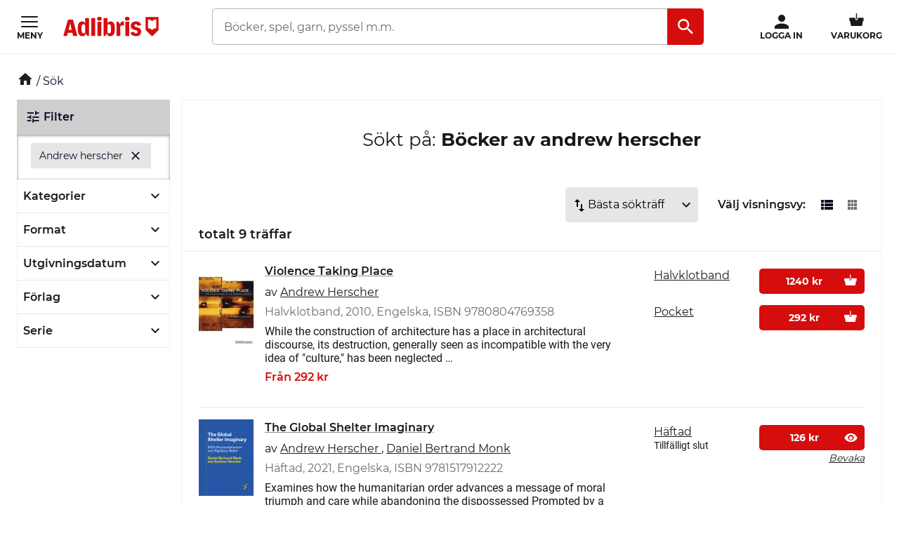

--- FILE ---
content_type: text/html; charset=utf-8
request_url: https://www.adlibris.com/se/sok?filter=author:andrew+herscher
body_size: 30480
content:

<!DOCTYPE html>
<!--[if IE 9 ]><html class="no-js ie ie9" lang="sv"><![endif]-->
<!--[if !IE]><!-->
<html class="wf-not-yet-loaded" lang="sv">
<!--<![endif]-->
<head>

<script type="text/javascript">
    window.didomiConfig = {
        // Use separate Didomi consent dialogs for each culture
        cookies: {
            didomiTokenCookieName: 'didomi_tDFLmrpD',
            iabCookieName: 'iab_tDFLmrpD',
            storageSources: {
                cookies: true,
                localStorage: false
            }
        }
    };

    window.gdprAppliesGlobally = true; (function () {
        function a(e) {
            if (!window.frames[e]) {
                if (document.body && document.body.firstChild) { var t = document.body; var n = document.createElement("iframe"); n.style.display = "none"; n.name = e; n.title = e; t.insertBefore(n, t.firstChild) }
                else { setTimeout(function () { a(e) }, 5) }
            }
        } function e(n, r, o, c, s) {
            function e(e, t, n, a) { if (typeof n !== "function") { return } if (!window[r]) { window[r] = [] } var i = false; if (s) { i = s(e, t, n) } if (!i) { window[r].push({ command: e, parameter: t, callback: n, version: a }) } } e.stub = true; function t(a) {
                if (!window[n] || window[n].stub !== true) { return } if (!a.data) { return }
                var i = typeof a.data === "string"; var e; try { e = i ? JSON.parse(a.data) : a.data } catch (t) { return } if (e[o]) { var r = e[o]; window[n](r.command, r.parameter, function (e, t) { var n = {}; n[c] = { returnValue: e, success: t, callId: r.callId }; a.source.postMessage(i ? JSON.stringify(n) : n, "*") }, r.version) }
            }
            if (typeof window[n] !== "function") { window[n] = e; if (window.addEventListener) { window.addEventListener("message", t, false) } else { window.attachEvent("onmessage", t) } }
        } e("__tcfapi", "__tcfapiBuffer", "__tcfapiCall", "__tcfapiReturn"); a("__tcfapiLocator"); (function (e, tgt) {
            var t = document.createElement("script"); t.id = "spcloader"; t.type = "text/javascript"; t.async = true; t.src = "https://sdk.privacy-center.org/" + e + "/loader.js?target_type=notice&target=" + tgt; t.charset = "utf-8"; var n = document.getElementsByTagName("script")[0]; n.parentNode.insertBefore(t, n)
        })("56b72b28-6231-4423-82bd-ce2bebfcc2db", "tDFLmrpD")})();
</script>            <script>
                window.DY = window.DY || {};
                DY.recommendationContext = {"type":"OTHER","lng":"sv_sek"};

                DY.productDecoratorApiUrl = "https://adlibrisprod.azure-api.net/dyproductdecorator";

                window.didomiOnReady = window.didomiOnReady || [];
                window.didomiOnReady.push(function (didomi) { 
                    /** Since we cannot use the current dynamic yield consent status on the serverside we need to add a custom vendor and this is code is made to handle the intermediate phase*/
                    var oldDYConsent = didomi.getUserConsentStatusForVendor("c:dynamic-yield");
                    var newDYConsent = didomi.getUserConsentStatusForVendor("c:dynamicyi-FBeiCMtZ")
                    if (typeof oldDYConsent !== 'undefined' || typeof newDYConsent !== 'undefined') {
                        window.DY.userActiveConsent = { accepted: oldDYConsent || newDYConsent }
                        window.DYO.ActiveConsent.updateConsentAcceptedStatus(oldDYConsent || newDYConsent);
                    }
                });

            </script>
        <link rel="preconnect" href="//cdn-eu.dynamicyield.com">
        <link rel="preconnect" href="//st-eu.dynamicyield.com">
        <link rel="preconnect" href="//rcom-eu.dynamicyield.com">
        <link rel="dns-prefetch" href="//cdn-eu.dynamicyield.com">
        <link rel="dns-prefetch" href="//st-eu.dynamicyield.com">
        <link rel="dns-prefetch" href="//rcom-eu.dynamicyield.com">
        <script type='text/javascript' src='//cdn-eu.dynamicyield.com/api/9877482/api_dynamic.js'></script>
        <script type='text/javascript' src='//cdn-eu.dynamicyield.com/api/9877482/api_static.js'></script>

<script>
    var dataLayer = dataLayer || [];
    dataLayer.push({ "google_tag_params":{"ecomm_totalvalue":"","ecomm_pagetype":"searchresults","ecomm_prodid":"","ecomm_pname":"","ecomm_pvalue":"","ecomm_quantity":"","ecomm_category":""} })
;
</script><script type="text/javascript">
        var dataLayer = dataLayer || [];
        dataLayer.push({
            'UAID': 'UA-27333980-1',
            'GA4ID': 'G-QX2HYF1FQH',
            'pageView': ''
        });
</script>



<!-- Google Tag Manager -->
<script>
(function(w,d,s,l,i){w[l]=w[l]||[];w[l].push({'gtm.start':
new Date().getTime(),event:'gtm.js'});var f=d.getElementsByTagName(s)[0],
j=d.createElement(s),dl=l!='dataLayer'?'&l='+l:'';j.async=true;j.src=
'https://www.googletagmanager.com/gtm.js?id='+i+dl;f.parentNode.insertBefore(j,f);
})(window, document, 'script', 'dataLayer', 'GTM-MFT3M8');</script>
<!-- End Google Tag Manager --><script type="text/javascript">
    window.didomiEventListeners = window.didomiEventListeners || [];
    window.didomiEventListeners.push({
        event: 'sync.ready', // Runs when SDK has done loading (didomi is ready)
        listener: function () {
            if (window.initGoogleTagManagerScripts) {
                window.initGoogleTagManagerScripts()
            }
        }
    });
    window.didomiOnReady = window.didomiOnReady || [];
    window.didomiOnReady.push(function (didomi) {
        var exponeaConsent = didomi.getUserConsentStatusForVendor("c:exponea-6cAnaWH4");
        if (typeof exponeaConsent !== 'undefined') {
            var dataLayer = window.dataLayer || [];
            dataLayer.push({
                'event': 'exponeaConsent',
                'consentStatus': exponeaConsent,
                'exponeaToken': '44190048-6152-11eb-a56d-ae06effdc80d'
            });
        } 
    });
</script>

<title>andrew herscher  | Adlibris</title>

<meta charset="UTF-8" />
<meta name="viewport" content="width=device-width, initial-scale=1, minimum-scale=1, maximum-scale=2, user-scalable=yes" />
<meta name="format-detection" content="telephone=no" />
<meta name="google-site-verification" content="O_rr-t6r0HlV1ZD2noOVyGfAMJ4TeTXG638F53Kv65A"/>
<meta name="theme-color" content="#ED1C24"/>
    <link rel="manifest" href="/app-manifest-se.json">










<meta name="description" content="Hos Adlibris hittar du miljontals b&#246;cker och produkter inom andrew herscher Vi har ett brett sortiment av b&#246;cker, garn, leksaker, pyssel, s&#228;llskapsspel och mycket mer f&#246;r en inspirerande vardag. Alltid bra priser, fri frakt fr&#229;n 249 kr och snabb leverans. | Adlibris" />


<link rel="icon" type="image/png" href="/Staticimages/favicon/favicon.png?v=3">
<link rel="icon" type="image/svg+xml" href="/Staticimages/favicon/favicon.svg?v=3">

<link rel="apple-touch-icon" href="/Staticimages/TouchIcons/apple-touch-icon.png" />
<link rel="apple-touch-icon" sizes="57x57" href="/Staticimages/TouchIcons/apple-touch-icon-57x57.png" />
<link rel="apple-touch-icon" sizes="72x72" href="/Staticimages/TouchIcons/apple-touch-icon-72x72.png" />
<link rel="apple-touch-icon" sizes="76x76" href="/Staticimages/TouchIcons/apple-touch-icon-76x76.png" />
<link rel="apple-touch-icon" sizes="114x114" href="/Staticimages/TouchIcons/apple-touch-icon-114x114.png" />
<link rel="apple-touch-icon" sizes="120x120" href="/Staticimages/TouchIcons/apple-touch-icon-120x120.png" />
<link rel="apple-touch-icon" sizes="144x144" href="/Staticimages/TouchIcons/apple-touch-icon-144x144.png" />
<link rel="apple-touch-icon" sizes="152x152" href="/Staticimages/TouchIcons/apple-touch-icon-152x152.png" />
<link rel="apple-touch-icon" sizes="180x180" href="/Staticimages/TouchIcons/apple-touch-icon-180x180.png" />

    <script type="application/ld+json">
    {
        "@context": "https://schema.org",
        "@type": "WebSite",
        "url": "https://www.adlibris.com/se",
        "potentialAction": {
            "@type": "SearchAction",
            "target": "https://www.adlibris.com/se/sok?&q={search_term_string}",
            "query-input": "required name=search_term_string"
        }
    }
    </script>

<link rel="preload" crossorigin="anonymous" href="https://s3.adlibris.com/dist/long_term_cache202409181015/Roboto-Regular.woff2" as="font">
<link rel="preload" crossorigin="anonymous" href="https://s3.adlibris.com/dist/long_term_cache202409181015/Roboto-Bold.woff2" as="font">
<link rel="preload" crossorigin="anonymous" href="https://s3.adlibris.com/dist/long_term_cache202409181015/Montserrat-Regular.woff2" as="font">
<link rel="preload" crossorigin="anonymous" href="https://s3.adlibris.com/dist/long_term_cache202409181015/Montserrat-SemiBold.woff2" as="font">
<link rel="preload" crossorigin="anonymous" href="https://s3.adlibris.com/dist/long_term_cache202409181015/Montserrat-Bold.woff2" as="font">
<link rel="preload" crossorigin="anonymous" href="https://s3.adlibris.com/dist/long_term_cache202409181015/material-icons.woff" as="font">
<link href="https://s3.adlibris.com/dist/931bd81e793f84ff2ff5545740ee72750946f677/critical_styling.css" media="screen, print" rel="stylesheet" type="text/css">
<link data-href="https://s3.adlibris.com/dist/931bd81e793f84ff2ff5545740ee72750946f677/global_styling.css" href="https://s3.adlibris.com/dist/931bd81e793f84ff2ff5545740ee72750946f677/global_styling.css" media="screen, print" rel="preload" as="style" type="text/css" data-js-hook-globalStylingStyleSheet disabled>

    <link rel="canonical" href="https://www.adlibris.com/se/sok?filter=author:andrew+herscher" />





<script>
    window.footerData = {"Menus":[{"Header":"Adlibris","Links":[{"Text":"Om oss","Url":"https://www.adlibris.com/sv/om-adlibris/om-adlibris","AriaLabel":"Om oss","RemoveCulture":false,"ExternalLink":false},{"Text":"Välj land/språk","Url":"/","AriaLabel":"Välj land eller språk","RemoveCulture":true,"ExternalLink":false},{"Text":"<a href=\"https://www.adlibris.com/sv/pressrum\">Press</a>","Url":null,"AriaLabel":"Press","RemoveCulture":false,"ExternalLink":false},{"Text":"Campusbokhandeln","Url":"https://campusbokhandeln.se","AriaLabel":"Campusbokhandeln","RemoveCulture":false,"ExternalLink":false},{"Text":"Adlibris Pocket","Url":"https://www.adlibris.com/sv/om-adlibris/adlibris-pocket","AriaLabel":"Adlibris Pocket","RemoveCulture":false,"ExternalLink":false},{"Text":"Bibliotek & Offentlig verksamhet","Url":"https://storkund.adlibris.com","AriaLabel":"Bibliotek och offentlig verksamhet","RemoveCulture":false,"ExternalLink":false},{"Text":"Butiker","Url":"https://www.adlibris.com/sv/om-adlibris/adlibris-butiker","AriaLabel":"Butiker","RemoveCulture":false,"ExternalLink":false},{"Text":"Jobba hos oss","Url":"https://www.adlibris.com/sv/om-adlibris/jobba-pa-adlibris","AriaLabel":"Jobba hos oss","RemoveCulture":false,"ExternalLink":false},{"Text":"Adlibrispriset","Url":"https://www.adlibris.com/se/kampanj/adlibrispriset","AriaLabel":"Adlibrispriset","RemoveCulture":false,"ExternalLink":false}]},{"Header":"Mitt konto","Links":[{"Text":"Beställningar","Url":"https://www.adlibris.com/se/konto/orders","AriaLabel":"Beställningar","RemoveCulture":false,"ExternalLink":false},{"Text":"Önskelistor","Url":"https://www.adlibris.com/se/onskelista/watch","AriaLabel":"Önskelistor","RemoveCulture":false,"ExternalLink":false},{"Text":"Bevakningar","Url":"https://www.adlibris.com/se/bevakningar/watch","AriaLabel":"Bevakningar","RemoveCulture":false,"ExternalLink":false},{"Text":"Kunduppgifter","Url":"https://www.adlibris.com/se/konto/settings","AriaLabel":"Kunduppgifter","RemoveCulture":false,"ExternalLink":false},{"Text":"Digitalt bibliotek","Url":"https://www.adlibris.com/se/konto/library","AriaLabel":"Digitalt bibliotek","RemoveCulture":false,"ExternalLink":false}]},{"Header":"Kundservice","Links":[{"Text":"Kontakta oss","Url":"https://www.adlibris.com/sv/kundservice","AriaLabel":"Kontakta oss","RemoveCulture":false,"ExternalLink":false},{"Text":"Köpvillkor","Url":"https://www.adlibris.com/sv/om-adlibris/kop-och-leveransvillkor","AriaLabel":"Köpvillkor","RemoveCulture":false,"ExternalLink":false},{"Text":"Personuppgifter","Url":"https://www.adlibris.com/sv/om-adlibris/dina-personuppgifter","AriaLabel":"Personuppgifter","RemoveCulture":false,"ExternalLink":false},{"Text":"Produktsäkerhet","Url":"https://www.adlibris.com/sv/om-adlibris/produktsakerhet","AriaLabel":"Produktsäkerhet","RemoveCulture":false,"ExternalLink":false},{"Text":"Digital tillgänglighet","Url":"https://www.adlibris.com/sv/om-adlibris/digital-tillganglighet","AriaLabel":"Digital tillgänglighet","RemoveCulture":false,"ExternalLink":false},{"Text":"Cookie Policy","Url":"https://www.adlibris.com/sv/om-adlibris/cookies","AriaLabel":"Cookie policy","RemoveCulture":false,"ExternalLink":false}]}],"Text":"Allt du vill läsa hittar du hos Adlibris. Skön- och facklitteratur från hela världen, barnböcker för alla åldrar och intressen, studentlitteratur, ljudböcker och e-böcker. Hos oss finns också ett stort utbud av garn, leksaker, pussel och spel. I Adlibris ingår även <a href=\"https://campusbokhandeln.se/\" target=\"_blank\">Campusbokhandeln</a> och <a href=\" https://www.pocketshop.se/\" target=\"_blank\">Adlibris Pocket</a>. *Fri frakt gäller ekonomifrakt för privatpersoner och kan väljas i kassan vid köp över 249 kr. **Rabatten gäller endast nya prenumeranter, privatkunder, ej kurslitteratur, digitala böcker eller presentkort","CookieLink":{"Text":"Anpassa cookies","Url":"javascript:Didomi.preferences.show()","AriaLabel":"Anpassa cookies","RemoveCulture":false,"ExternalLink":false},"Icons":[{"Url":"/staticimages/partners/visa.png","SrcSet":"/staticimages/partners/visa.png 1x, /staticimages/partners/visa-2x.png 2x","AltText":"Visa"},{"Url":"/staticimages/partners/mastercard.png","SrcSet":"/staticimages/partners/mastercard.png 1x, /staticimages/partners/mastercard-2x.png 2x","AltText":"MasterCard"},{"Url":"/staticimages/partners/klarna.png","SrcSet":"/staticimages/partners/klarna.png 1x, /staticimages/partners/klarna-2x.png 2x","AltText":"Klarna"},{"Url":"/staticimages/partners/se/ica-paket.png","SrcSet":"/staticimages/partners/se/ica-paket.png 1x, /staticimages/partners/se/ica-paket-2x.png 2x","AltText":"Ica Paket"},{"Url":"/staticimages/partners/se/citymail.png","SrcSet":"/staticimages/partners/se/citymail.png 1x, /staticimages/partners/se/citymail-2x.png 2x","AltText":"Citymail"},{"Url":"/staticimages/partners/instabox.png","SrcSet":"/staticimages/partners/instabox.png 1x, /staticimages/partners/instabox-2x.png 2x","AltText":"Instabox"},{"Url":"/staticimages/partners/se/swish.png","SrcSet":"/staticimages/partners/se/swish.png 1x, /staticimages/partners/se/swish-2x.png 2x","AltText":"Swish"},{"Url":"/staticimages/partners/se/airmee.png","SrcSet":"/staticimages/partners/se/airmee.png 1x, /staticimages/partners/se/airmee-2x.png 2x","AltText":"Airmee"},{"Url":"/staticimages/partners/db-schenker.png","SrcSet":"/staticimages/partners/db-schenker.png 1x, /staticimages/partners/db-schenker-2x.png 2x","AltText":"DB Schenker"},{"Url":"/staticimages/partners/se/early-bird.png","SrcSet":"/staticimages/partners/se/early-bird.png 1x, /staticimages/partners/se/early-bird-2x.png 2x","AltText":"Early Bird"},{"Url":"/staticimages/partners/se/trygg-ehandel.png","SrcSet":"/staticimages/partners/se/trygg-ehandel.png 1x, /staticimages/partners/se/trygg-ehandel-2x.png 2x","AltText":"Trygg e-handel"},{"Url":"/staticimages/partners/se/hallbar-ehandel.png","SrcSet":"/staticimages/partners/se/hallbar-ehandel.png 1x, /staticimages/partners/se/hallbar-ehandel-2x.png 2x","AltText":"Hållbar e-handel"},{"Url":"/staticimages/partners/se/retailer-of-the-year-21.png","SrcSet":"/staticimages/partners/se/retailer-of-the-year-21.png 1x, /staticimages/partners/se/retailer-of-the-year-21-2x.png 2x","AltText":"Årets e-handlare 2021"}],"CopyrightText":"Adlibris AB Copyright © 1999-2026","MovableLinks":[{"Text":"Välj land/språk","Url":"/se/home/choosesite","AriaLabel":"Välj land eller språk","RemoveCulture":false,"ExternalLink":false},{"Text":"Bibliotek & Offentlig verksamhet","Url":"https://www.adlibris.com/storkund/","AriaLabel":"Bibliotek och offentlig verksamhet","RemoveCulture":false,"ExternalLink":false}],"SocialLinks":[{"Text":"Facebook","Url":"https://www.facebook.com/adlibris.com/","AriaLabel":"Facebook","RemoveCulture":false,"ExternalLink":false},{"Text":"Instagram","Url":"https://www.instagram.com/adlibris.com/","AriaLabel":"Instagram","RemoveCulture":false,"ExternalLink":false}],"UseDoubleOptIn":true,"Newsletter":{"EmailLabel":"15% rabatt på ditt första köp**  Ta del av kampanjer, nyheter och speciellt utvalda lästips!","EmailPlaceholder":"exempel@email.com","ValidationWrongFormatError":"Angiven e-postadress är ogiltig","ValidationEmptyFieldError":"Fältet kan inte vara tomt","ValidationPatternMismatchError":"Angiven e-postadress är ogiltig","ServiceUnavailableError":"Det gick inte att registrera dig, försök igen senare. Om problemet kvarstår kontakta kundservice. ","SubmitLabel":"Skicka","SubscriptionSuccessfulMessage":"Tack! Du prenumerar nu på våra nyhetsbrev","SubmitLabelSignedIn":"Ja tack"}};
</script>

    

    

    
</head>
<body class="search  sesv">



<!-- Google Tag Manager (noscript) -->
<noscript>
    <iframe src="https://www.googletagmanager.com/ns.html?id=GTM-MFT3M8"
            height="0" width="0" style="display:none;visibility:hidden"></iframe>
</noscript>
<!-- End Google Tag Manager (noscript) -->

    <div id="detect-breakpoint"></div>

    <div id="wrapper">
<div data-js-hook-page-layout data-initialized="false">
    

<div class="page-header">
    <div class="header-menu__wrapper ">
    </div>
    <div class="page-header__logo"><a href="#" class="page-header__logo__link"><svg class="adlibris-logo-svg" height="24" viewBox="0 0 136 33" fill="none" xmlns="http://www.w3.org/2000/svg"><mask id="a" style="mask-type:luminance" maskUnits="userSpaceOnUse" x="0" y="1" width="136" height="29"><path d="M0 1.525h136V30H0V1.525Z" fill="#fff" /></mask><g mask="url(#a)"><path d="M68.114 21.494c0 2.701-.991 4.085-2.908 4.085-.925 0-1.52-.264-2.247-.989V13.523c.66-.626 1.388-.923 2.313-.923 1.85 0 2.842 1.35 2.842 3.92v4.974Zm-.628-12.978c-2.115 0-3.668 1.054-4.461 2.931V3.773h-5.552v25.363h2.446l2.148-3.393c.562 2.57 2.28 3.92 4.957 3.92 4.262 0 6.576-3.722 6.576-10.607 0-7.016-2.05-10.54-6.114-10.54ZM54.83 4.662c0 1.845-1.19 2.866-3.305 2.866-2.148 0-3.338-1.021-3.338-2.866 0-1.779 1.223-2.8 3.338-2.8s3.305 1.021 3.305 2.8Zm30.369 3.887c.43 0 .892.033 1.255.132v5.698c-.495-.197-1.19-.33-1.883-.33-1.421 0-2.644.56-3.206 1.417v13.67H75.88V8.944h2.61l2.644 4.052v-.066c0-2.866 1.421-4.381 4.065-4.381Zm9.286-3.887c0 1.845-1.157 2.866-3.272 2.866-2.148 0-3.338-1.021-3.338-2.866 0-1.779 1.223-2.8 3.338-2.8 2.082 0 3.272 1.021 3.272 2.8Zm-6.048 4.282h5.486v20.192h-5.486V8.944ZM31.268 24.59c-.727.725-1.322.989-2.247.989-1.917 0-2.908-1.384-2.908-4.085V16.52c0-2.57.991-3.92 2.842-3.92.925 0 1.652.297 2.313.923V24.59Zm-.066-13.143c-.793-1.877-2.346-2.931-4.461-2.931-4.065 0-6.114 3.524-6.114 10.54 0 6.885 2.314 10.607 6.576 10.607 2.677 0 4.396-1.35 4.957-3.92l2.148 3.393h2.446V3.773h-5.552v7.675Zm79.739 11.826c0 3.887-2.809 6.357-7.237 6.357-4.46 0-7.468-2.075-7.865-5.435l4.99-.89c.232 1.417 1.289 2.274 2.743 2.274 1.355 0 2.247-.824 2.247-2.076 0-1.416-1.09-2.305-3.337-2.734-4.428-.757-6.345-2.569-6.345-5.995 0-3.689 3.007-6.258 7.369-6.258 4.197 0 7.039 2.14 7.303 5.5l-4.99.89c-.033-1.383-.958-2.339-2.28-2.339-1.388 0-2.214.692-2.214 1.878 0 1.153.859 1.746 3.503 2.405 4.362 1.054 6.113 2.898 6.113 6.423Zm-70.916-19.5h5.519v25.363h-5.519V3.773ZM7.74 20.374l1.62-6.588.595-3.294.594 3.294 1.454 6.588H7.74ZM6.814 6.078.205 29.136h5.287l1.19-4.48h6.345l1.09 4.48h6.015L13.985 6.078h-7.17ZM48.75 8.944h5.486v20.192h-5.486V8.944Zm83.679 9.285a8.404 8.404 0 0 0-5.891 2.398 8.404 8.404 0 0 0-5.891-2.398V5.647c2.293 0 4.373.915 5.891 2.398a8.403 8.403 0 0 1 5.891-2.398V18.23ZM117.279 2.29v18.457l8.416 8.389h1.684l8.416-8.39V2.29h-18.516Z" fill="#D60D0D" /></g></svg></a></div>
    <div class="page-header__toggler page-header__toggler--account "></div>
    <div class="page-header__toggler page-header__toggler--cart"></div>
    <div class="page-header__search"></div>
</div>

</div>

        <div class="nav-viewport" data-js-hook-nav-viewport data-initialized="false">
            <div class="container nav-container" id="nav-container">

                <div id="main-container" class="main-container">
                    <div role="main" id="main">
                        
<div class="search-result">
    <script>
    searchPageCategoryFacetsUrl = "/se/categoryfacets?categoryFacetConfiguration=DefaultCategoryFacetConfiguration&targetAction=Show&targetController=Search&filter=author%3Aandrew%20herscher";
</script>

    <div class="breadcrumbs">
    <a href="/se"><i class="material-icons__home "></i></a>&nbsp;/
S&#246;k</div>



        <div class="search-result__desktop-grid">

            <div class="search-result__filter search-result__filter--desktop">
                <div class="search-result__filter__toggler search-result__filter__toggler--active">
                    <i class="material-icons__tune"></i>
                    Filter
                </div>
                <div class="search-result__filter__options">


    <div class="search-result__filter__options__attributes">
            <a class="btn btn--std search-result__filter__options__attributes__attribute" href="/se/sok" data-filter-attribute="author" data-filter-value="andrew herscher">
                Andrew herscher
                <i class="material-icons__close"></i>
            </a>
        
    </div>

                    <div data-js-hook-category-facets-target-desktop></div>
                    

    <div class="facets">
        <div data-facet-category="format_sv" class="column-box">

            <button class="column-box__header h4 btn btn--transparent" data-js-hook-toggler-trigger data-toggler-target=[data-js-hook-column-box__items__format_sv__desktop] data-toggler-active-class="column-box__header--expanded">
                <span class="column-box__header__text">Format</span>
                <i class="material-icons__keyboard_arrow_down"></i>
            </button>
            <ul class="column-box__items" data-js-hook-column-box__items__format_sv__desktop data-collapsed="true" style="height: 0;">
                        <li class="column-box__item">
                            <a id="h&#228;ftad" href="/se/sok?filter=author:andrew+herscher&amp;filter=format_sv:h%c3%a4ftad" class="column-box__item__link" data-notify="-">
                                <span class="column-box__item__link__text" >Häftad</span>
                                <span class="column-box__item__amount">&nbsp;(4)</span>
                            </a>
                        </li>
                        <li class="column-box__item">
                            <a id="e-bok" href="/se/sok?filter=author:andrew+herscher&amp;filter=format_sv:e-bok" class="column-box__item__link" data-notify="-">
                                <span class="column-box__item__link__text" >E-bok</span>
                                <span class="column-box__item__amount">&nbsp;(2)</span>
                            </a>
                        </li>
                        <li class="column-box__item">
                            <a id="inbunden" href="/se/sok?filter=author:andrew+herscher&amp;filter=format_sv:inbunden" class="column-box__item__link" data-notify="-">
                                <span class="column-box__item__link__text" >Inbunden</span>
                                <span class="column-box__item__amount">&nbsp;(3)</span>
                            </a>
                        </li>
                        <li class="column-box__item">
                            <a id="halvklotband" href="/se/sok?filter=author:andrew+herscher&amp;filter=format_sv:halvklotband" class="column-box__item__link" data-notify="-">
                                <span class="column-box__item__link__text" >Halvklotband</span>
                                <span class="column-box__item__amount">&nbsp;(1)</span>
                            </a>
                        </li>
                        <li class="column-box__item">
                            <a id="klotband" href="/se/sok?filter=author:andrew+herscher&amp;filter=format_sv:klotband" class="column-box__item__link" data-notify="-">
                                <span class="column-box__item__link__text" >Klotband</span>
                                <span class="column-box__item__amount">&nbsp;(1)</span>
                            </a>
                        </li>
                        <li class="column-box__item">
                            <a id="pocket" href="/se/sok?filter=author:andrew+herscher&amp;filter=format_sv:pocket" class="column-box__item__link" data-notify="-">
                                <span class="column-box__item__link__text" >Pocket</span>
                                <span class="column-box__item__amount">&nbsp;(1)</span>
                            </a>
                        </li>
            </ul>
        </div>
        <div data-facet-category="released" class="column-box">

            <button class="column-box__header h4 btn btn--transparent" data-js-hook-toggler-trigger data-toggler-target=[data-js-hook-column-box__items__released__desktop] data-toggler-active-class="column-box__header--expanded">
                <span class="column-box__header__text">Utgivningsdatum</span>
                <i class="material-icons__keyboard_arrow_down"></i>
            </button>
            <ul class="column-box__items" data-js-hook-column-box__items__released__desktop data-collapsed="true" style="height: 0;">
                        <li class="column-box__item">
                            <a id="a" href="/se/sok?filter=author:andrew+herscher&amp;filter=released:a" class="column-box__item__link" data-notify="-">
                                <span class="column-box__item__link__text" >2025</span>
                                <span class="column-box__item__amount">&nbsp;(1)</span>
                            </a>
                        </li>
                        <li class="column-box__item">
                            <a id="c" href="/se/sok?filter=author:andrew+herscher&amp;filter=released:c" class="column-box__item__link" data-notify="-">
                                <span class="column-box__item__link__text" ><2024</span>
                                <span class="column-box__item__amount">&nbsp;(8)</span>
                            </a>
                        </li>
            </ul>
        </div>
        <div data-facet-category="publisher" class="column-box">

            <button class="column-box__header h4 btn btn--transparent" data-js-hook-toggler-trigger data-toggler-target=[data-js-hook-column-box__items__publisher__desktop] data-toggler-active-class="column-box__header--expanded">
                <span class="column-box__header__text">Förlag</span>
                <i class="material-icons__keyboard_arrow_down"></i>
            </button>
            <ul class="column-box__items" data-js-hook-column-box__items__publisher__desktop data-collapsed="true" style="height: 0;">
                        <li class="column-box__item">
                            <a id="stanford university press" href="/se/sok?filter=author:andrew+herscher&amp;filter=publisher:stanford+university+press" class="column-box__item__link" data-notify="-">
                                <span class="column-box__item__link__text" >Stanford university press</span>
                                <span class="column-box__item__amount">&nbsp;(2)</span>
                            </a>
                        </li>
                        <li class="column-box__item">
                            <a id="the university of michigan press" href="/se/sok?filter=author:andrew+herscher&amp;filter=publisher:the+university+of+michigan+press" class="column-box__item__link" data-notify="-">
                                <span class="column-box__item__link__text" >The university of michigan press</span>
                                <span class="column-box__item__amount">&nbsp;(2)</span>
                            </a>
                        </li>
                        <li class="column-box__item">
                            <a id="routledge" href="/se/sok?filter=author:andrew+herscher&amp;filter=publisher:routledge" class="column-box__item__link" data-notify="-">
                                <span class="column-box__item__link__text" >Routledge</span>
                                <span class="column-box__item__amount">&nbsp;(1)</span>
                            </a>
                        </li>
                        <li class="column-box__item">
                            <a id="taylor francis" href="/se/sok?filter=author:andrew+herscher&amp;filter=publisher:taylor+francis" class="column-box__item__link" data-notify="-">
                                <span class="column-box__item__link__text" >Taylor francis</span>
                                <span class="column-box__item__amount">&nbsp;(1)</span>
                            </a>
                        </li>
                        <li class="column-box__item">
                            <a id="museum of modern art" href="/se/sok?filter=author:andrew+herscher&amp;filter=publisher:museum+of+modern+art" class="column-box__item__link" data-notify="-">
                                <span class="column-box__item__link__text" >Museum of modern art</span>
                                <span class="column-box__item__amount">&nbsp;(1)</span>
                            </a>
                        </li>
                        <li class="column-box__item">
                            <a id="university of minnesota press" href="/se/sok?filter=author:andrew+herscher&amp;filter=publisher:university+of+minnesota+press" class="column-box__item__link" data-notify="-">
                                <span class="column-box__item__link__text" >University of minnesota press</span>
                                <span class="column-box__item__amount">&nbsp;(1)</span>
                            </a>
                        </li>
                        <li class="column-box__item">
                            <a id="zone books" href="/se/sok?filter=author:andrew+herscher&amp;filter=publisher:zone+books" class="column-box__item__link" data-notify="-">
                                <span class="column-box__item__link__text" >Zone books</span>
                                <span class="column-box__item__amount">&nbsp;(1)</span>
                            </a>
                        </li>
            </ul>
        </div>
        <div data-facet-category="series" class="column-box">

            <button class="column-box__header h4 btn btn--transparent" data-js-hook-toggler-trigger data-toggler-target=[data-js-hook-column-box__items__series__desktop] data-toggler-active-class="column-box__header--expanded">
                <span class="column-box__header__text">Serie</span>
                <i class="material-icons__keyboard_arrow_down"></i>
            </button>
            <ul class="column-box__items" data-js-hook-column-box__items__series__desktop data-collapsed="true" style="height: 0;">
                        <li class="column-box__item">
                            <a id="cultural memory in the present" href="/se/sok?filter=author:andrew+herscher&amp;filter=series:cultural+memory+in+the+present" class="column-box__item__link" data-notify="-">
                                <span class="column-box__item__link__text" >Cultural memory in the present</span>
                                <span class="column-box__item__amount">&nbsp;(1)</span>
                            </a>
                        </li>
                        <li class="column-box__item">
                            <a id="forerunners: ideas first" href="/se/sok?filter=author:andrew+herscher&amp;filter=series:forerunners%3a+ideas+first" class="column-box__item__link" data-notify="-">
                                <span class="column-box__item__link__text" >Forerunners: ideas first</span>
                                <span class="column-box__item__amount">&nbsp;(1)</span>
                            </a>
                        </li>
                        <li class="column-box__item">
                            <a id="zone books" href="/se/sok?filter=author:andrew+herscher&amp;filter=series:zone+books" class="column-box__item__link" data-notify="-">
                                <span class="column-box__item__link__text" >Zone books</span>
                                <span class="column-box__item__amount">&nbsp;(1)</span>
                            </a>
                        </li>
            </ul>
        </div>
    </div>

                </div>
            </div>

            <div id="search" class="search-result__result section">
                
                <h1 class="search-result__header">
    <span class="search-result__header__pretext">Sökt på: </span>B&#246;cker av andrew herscher
</h1>


                






                <div class="search-result__handle-search-result">
                    <div class="search-result__filter__toggler" data-js-hook-toggler-trigger data-toggler-target="[data-js-hook-search-result-filter]" data-toggler-active-class="search-result__filter__toggler--active">
                        <i class="material-icons__tune"></i>
                        Filter
                        <i class="material-icons__keyboard_arrow_down"></i>
                    </div>
                    

<div class="search-result__sort">




    <select class="search-result__sort__select" onchange="location = this.value;">
                <option value="/se/sok?filter=author%3aandrew+herscher&amp;sort_by=Relevance&amp;order_by=Desc" selected>Bästa sökträff</option>
                <option value="/se/sok?filter=author%3aandrew+herscher&amp;sort_by=Sale&amp;order_by=Desc" >Mest sålda</option>
                <option value="/se/sok?filter=author%3aandrew+herscher&amp;sort_by=Price&amp;order_by=Asc" >Lägsta pris</option>
                <option value="/se/sok?filter=author%3aandrew+herscher&amp;sort_by=Title&amp;order_by=Asc" >A-Ö</option>
                <option value="/se/sok?filter=author%3aandrew+herscher&amp;sort_by=Title&amp;order_by=Desc" >Ö-A</option>
                <option value="/se/sok?filter=author%3aandrew+herscher&amp;sort_by=Published&amp;order_by=Desc" >Nyast</option>
    </select>
    <script>
        //fix for chrome bug https://stackoverflow.com/questions/10333973/why-does-chrome-not-show-a-selected-option-element-after-using-the-back-button
        //remove when this is not relevant anymore
        var searchResult__sort__select = document.querySelector(".search-result__sort__select");
        if (searchResult__sort__select !== null && searchResult__sort__select.selectedIndex === -1) {
            searchResult__sort__select.selectedIndex = 1;
        }
    </script>

</div>
                    <div data-js-hook-search-result-views data-initialized="false">
                        
                    </div>
                </div>

                <div class="search-result__filter__options">


    <div class="search-result__filter__options__attributes">
            <a class="btn btn--std search-result__filter__options__attributes__attribute" href="/se/sok" data-filter-attribute="author" data-filter-value="andrew herscher">
                Andrew herscher
                <i class="material-icons__close"></i>
            </a>
        
    </div>

                    <div class="search-result__filter__options__facets" data-js-hook-search-result-filter data-collapsed="true" style="height: 0;">
                        <div data-js-hook-category-facets-target></div>
                        

    <div class="facets">
        <div data-facet-category="format_sv" class="column-box">

            <button class="column-box__header h4 btn btn--transparent" data-js-hook-toggler-trigger data-toggler-target=[data-js-hook-column-box__items__format_sv] data-toggler-active-class="column-box__header--expanded">
                <span class="column-box__header__text">Format</span>
                <i class="material-icons__keyboard_arrow_down"></i>
            </button>
            <ul class="column-box__items" data-js-hook-column-box__items__format_sv data-collapsed="true" style="height: 0;">
                        <li class="column-box__item">
                            <a id="h&#228;ftad" href="/se/sok?filter=author:andrew+herscher&amp;filter=format_sv:h%c3%a4ftad" class="column-box__item__link" data-notify="-">
                                <span class="column-box__item__link__text">Häftad</span>
                                <span class="column-box__item__amount">&nbsp;(4)</span>
                            </a>
                        </li>
                        <li class="column-box__item">
                            <a id="e-bok" href="/se/sok?filter=author:andrew+herscher&amp;filter=format_sv:e-bok" class="column-box__item__link" data-notify="-">
                                <span class="column-box__item__link__text">E-bok</span>
                                <span class="column-box__item__amount">&nbsp;(2)</span>
                            </a>
                        </li>
                        <li class="column-box__item">
                            <a id="inbunden" href="/se/sok?filter=author:andrew+herscher&amp;filter=format_sv:inbunden" class="column-box__item__link" data-notify="-">
                                <span class="column-box__item__link__text">Inbunden</span>
                                <span class="column-box__item__amount">&nbsp;(3)</span>
                            </a>
                        </li>
                        <li class="column-box__item">
                            <a id="halvklotband" href="/se/sok?filter=author:andrew+herscher&amp;filter=format_sv:halvklotband" class="column-box__item__link" data-notify="-">
                                <span class="column-box__item__link__text">Halvklotband</span>
                                <span class="column-box__item__amount">&nbsp;(1)</span>
                            </a>
                        </li>
                        <li class="column-box__item">
                            <a id="klotband" href="/se/sok?filter=author:andrew+herscher&amp;filter=format_sv:klotband" class="column-box__item__link" data-notify="-">
                                <span class="column-box__item__link__text">Klotband</span>
                                <span class="column-box__item__amount">&nbsp;(1)</span>
                            </a>
                        </li>
                        <li class="column-box__item">
                            <a id="pocket" href="/se/sok?filter=author:andrew+herscher&amp;filter=format_sv:pocket" class="column-box__item__link" data-notify="-">
                                <span class="column-box__item__link__text">Pocket</span>
                                <span class="column-box__item__amount">&nbsp;(1)</span>
                            </a>
                        </li>
            </ul>
        </div>
        <div data-facet-category="released" class="column-box">

            <button class="column-box__header h4 btn btn--transparent" data-js-hook-toggler-trigger data-toggler-target=[data-js-hook-column-box__items__released] data-toggler-active-class="column-box__header--expanded">
                <span class="column-box__header__text">Utgivningsdatum</span>
                <i class="material-icons__keyboard_arrow_down"></i>
            </button>
            <ul class="column-box__items" data-js-hook-column-box__items__released data-collapsed="true" style="height: 0;">
                        <li class="column-box__item">
                            <a id="a" href="/se/sok?filter=author:andrew+herscher&amp;filter=released:a" class="column-box__item__link" data-notify="-">
                                <span class="column-box__item__link__text">2025</span>
                                <span class="column-box__item__amount">&nbsp;(1)</span>
                            </a>
                        </li>
                        <li class="column-box__item">
                            <a id="c" href="/se/sok?filter=author:andrew+herscher&amp;filter=released:c" class="column-box__item__link" data-notify="-">
                                <span class="column-box__item__link__text"><2024</span>
                                <span class="column-box__item__amount">&nbsp;(8)</span>
                            </a>
                        </li>
            </ul>
        </div>
        <div data-facet-category="publisher" class="column-box">

            <button class="column-box__header h4 btn btn--transparent" data-js-hook-toggler-trigger data-toggler-target=[data-js-hook-column-box__items__publisher] data-toggler-active-class="column-box__header--expanded">
                <span class="column-box__header__text">Förlag</span>
                <i class="material-icons__keyboard_arrow_down"></i>
            </button>
            <ul class="column-box__items" data-js-hook-column-box__items__publisher data-collapsed="true" style="height: 0;">
                        <li class="column-box__item">
                            <a id="stanford university press" href="/se/sok?filter=author:andrew+herscher&amp;filter=publisher:stanford+university+press" class="column-box__item__link" data-notify="-">
                                <span class="column-box__item__link__text">Stanford university press</span>
                                <span class="column-box__item__amount">&nbsp;(2)</span>
                            </a>
                        </li>
                        <li class="column-box__item">
                            <a id="the university of michigan press" href="/se/sok?filter=author:andrew+herscher&amp;filter=publisher:the+university+of+michigan+press" class="column-box__item__link" data-notify="-">
                                <span class="column-box__item__link__text">The university of michigan press</span>
                                <span class="column-box__item__amount">&nbsp;(2)</span>
                            </a>
                        </li>
                        <li class="column-box__item">
                            <a id="routledge" href="/se/sok?filter=author:andrew+herscher&amp;filter=publisher:routledge" class="column-box__item__link" data-notify="-">
                                <span class="column-box__item__link__text">Routledge</span>
                                <span class="column-box__item__amount">&nbsp;(1)</span>
                            </a>
                        </li>
                        <li class="column-box__item">
                            <a id="taylor francis" href="/se/sok?filter=author:andrew+herscher&amp;filter=publisher:taylor+francis" class="column-box__item__link" data-notify="-">
                                <span class="column-box__item__link__text">Taylor francis</span>
                                <span class="column-box__item__amount">&nbsp;(1)</span>
                            </a>
                        </li>
                        <li class="column-box__item">
                            <a id="museum of modern art" href="/se/sok?filter=author:andrew+herscher&amp;filter=publisher:museum+of+modern+art" class="column-box__item__link" data-notify="-">
                                <span class="column-box__item__link__text">Museum of modern art</span>
                                <span class="column-box__item__amount">&nbsp;(1)</span>
                            </a>
                        </li>
                        <li class="column-box__item">
                            <a id="university of minnesota press" href="/se/sok?filter=author:andrew+herscher&amp;filter=publisher:university+of+minnesota+press" class="column-box__item__link" data-notify="-">
                                <span class="column-box__item__link__text">University of minnesota press</span>
                                <span class="column-box__item__amount">&nbsp;(1)</span>
                            </a>
                        </li>
                        <li class="column-box__item">
                            <a id="zone books" href="/se/sok?filter=author:andrew+herscher&amp;filter=publisher:zone+books" class="column-box__item__link" data-notify="-">
                                <span class="column-box__item__link__text">Zone books</span>
                                <span class="column-box__item__amount">&nbsp;(1)</span>
                            </a>
                        </li>
            </ul>
        </div>
        <div data-facet-category="series" class="column-box">

            <button class="column-box__header h4 btn btn--transparent" data-js-hook-toggler-trigger data-toggler-target=[data-js-hook-column-box__items__series] data-toggler-active-class="column-box__header--expanded">
                <span class="column-box__header__text">Serie</span>
                <i class="material-icons__keyboard_arrow_down"></i>
            </button>
            <ul class="column-box__items" data-js-hook-column-box__items__series data-collapsed="true" style="height: 0;">
                        <li class="column-box__item">
                            <a id="cultural memory in the present" href="/se/sok?filter=author:andrew+herscher&amp;filter=series:cultural+memory+in+the+present" class="column-box__item__link" data-notify="-">
                                <span class="column-box__item__link__text">Cultural memory in the present</span>
                                <span class="column-box__item__amount">&nbsp;(1)</span>
                            </a>
                        </li>
                        <li class="column-box__item">
                            <a id="forerunners: ideas first" href="/se/sok?filter=author:andrew+herscher&amp;filter=series:forerunners%3a+ideas+first" class="column-box__item__link" data-notify="-">
                                <span class="column-box__item__link__text">Forerunners: ideas first</span>
                                <span class="column-box__item__amount">&nbsp;(1)</span>
                            </a>
                        </li>
                        <li class="column-box__item">
                            <a id="zone books" href="/se/sok?filter=author:andrew+herscher&amp;filter=series:zone+books" class="column-box__item__link" data-notify="-">
                                <span class="column-box__item__link__text">Zone books</span>
                                <span class="column-box__item__amount">&nbsp;(1)</span>
                            </a>
                        </li>
            </ul>
        </div>
    </div>

                    </div>
                </div>

                    <h3 class="search-result__result__amount">
                        totalt 9 tr&#228;ffar
                    </h3>
                <div class="search-result__products__wrapper">
    
    <div class="search-result__products" data-js-hook-search-result-products>
<div class="search-result-content search-result__products__list-view">
    <div class="search-result__products__list-view__list-wrapper">
        <div class="search-result__products__list-view__list">
            <div class="product-search_list pagination-target" id="search-hits" data-js-hook-search-result-list-view-grid>

<div class="search-result__list-view__product__wrapper" data-js-hook-product-id-list-view 
     data-product-key="07d2f674-0ea2-44e6-9a09-c089d1238918"
     data-eans=""
     data-isbook="True"
>
    <div class="search-result__list-view__product search-result__product" data-pageindex="1" itemprop="mainEntity" data-js-hook-search-result-list-view-grid-product>
        <div class="search-result__list-view__product__image-and-information-container ">
            <a href="/se/bok/violence-taking-place-9780804769358" data-notify="[base64]">
                

<img itemprop="image" src="/pixel.gif" data-src='https://s1.adlibris.com/images/8680839/violence-taking-place.jpg' alt="Violence Taking Place" />
            </a>
            
            <div class="search-result__list-view__product__information">

                <h4 itemprop="name" class="heading--searchlist-title">
                    <a class="search-result__product__name" href="/se/bok/violence-taking-place-9780804769358" data-notify="[base64]">
                        Violence Taking Place
                    </a>
                </h4>

                <div class="heading--searchlist-more">


                            <div class="product-item__authors">
                                <span>av </span>



        <a itemprop="author" itemscope itemtype="https://schema.org/Person" rel="author" href="/se/sok?filter=author%3AAndrew%20Herscher">
            Andrew Herscher
            <meta itemprop="name" content="Andrew Herscher">
        </a>                            </div>
                   
                            <div class="product-item__price-from price-from">

                                    <span class="book-format">halvklotband, </span>
                                            <span>2010, </span>
                                        <span>Engelska, </span>
                                        <span>ISBN 9780804769358</span>
                            </div>

                        <p class="search-result__list-view__product__information__description">
While the construction of architecture has a place in architectural discourse, its destruction, generally seen as incompatible with the very idea of "culture," has been neglected                                <span>&hellip;</span>
                        </p>

                    <div class="product-item__current-price">
                            <span>Från </span>
292 <span class="currency">kr</span>                    </div>
                </div>
            </div>
        </div>



<div class="variants__wrapper">
    <div class="variants  " data-toggler-target-variants="07d2f674-0ea2-44e6-9a09-c089d1238918">
                    <div class="variant">
                        <div class="variant__info">
                            <a href="/se/bok/violence-taking-place-9780804769358" data-notify="[base64]">
                                <span class="format ">
halvklotband
                                </span>
                            </a>
                            <div class="processing-time">
                                
                            </div>
                        </div>
                        <div class="purchase__wrapper">
    <div class="purchase ">
                <a class="btn btn--divided add-to-cart " rel="nofollow" title="K&#246;p halvklotband" data-href="/se/shoppingcart/add/bafc039d-7c7d-4eb8-a746-f464ecd3c6ca" data-variant-key="bafc039d-7c7d-4eb8-a746-f464ecd3c6ca" data-campaign-id="" data-gaqlabel="Book" data-notify="[base64]" data-notify-type="AddToCart">
                    <span class="btn--first-divider">
                        

<div  class="price sek">
    <span>
        1240 <span class="currency">kr</span>
    </span>
</div>
                    </span>
                    <span class="btn--second-divider add">
                        <i class="adlibris-icons__shopping_cart"></i>
                    </span>
                </a>
    </div>
    <div class="product__purchase__extra-info">
        
    </div>

                        </div>

                    </div>
                    <div class="variant">
                        <div class="variant__info">
                            <a href="/se/bok/violence-taking-place-9780804769365" data-notify="[base64]">
                                <span class="format ">
pocket
                                </span>
                            </a>
                            <div class="processing-time">
                                
                            </div>
                        </div>
                        <div class="purchase__wrapper">
    <div class="purchase ">
                <a class="btn btn--divided add-to-cart " rel="nofollow" title="K&#246;p pocket" data-href="/se/shoppingcart/add/edbab773-6f7d-4b42-aead-f35d39cc00b1" data-variant-key="edbab773-6f7d-4b42-aead-f35d39cc00b1" data-campaign-id="" data-gaqlabel="Book" data-notify="[base64]" data-notify-type="AddToCart">
                    <span class="btn--first-divider">
                        

<div  class="price sek">
    <span>
        292 <span class="currency">kr</span>
    </span>
</div>
                    </span>
                    <span class="btn--second-divider add">
                        <i class="adlibris-icons__shopping_cart"></i>
                    </span>
                </a>
    </div>
    <div class="product__purchase__extra-info">
        
    </div>

                        </div>

                    </div>
                    <button class="variants__show-all-variants btn btn--transparent" onclick="window.showMoreContent(this)" data-toggler-target="[data-toggler-target-variants=&#39;07d2f674-0ea2-44e6-9a09-c089d1238918&#39;]" data-toggler-active-class="variants--expanded">
                Visa alla format
                <i class="material-icons__keyboard_arrow_down"></i>
            </button>
    </div>
</div>
        
    </div>
</div>

<div class="search-result__list-view__product__wrapper" data-js-hook-product-id-list-view 
     data-product-key="36d89a30-4408-4ef6-a642-d9dcda5340b6"
     data-eans=""
     data-isbook="True"
>
    <div class="search-result__list-view__product search-result__product" data-pageindex="1" itemprop="mainEntity" data-js-hook-search-result-list-view-grid-product>
        <div class="search-result__list-view__product__image-and-information-container ">
            <a href="/se/bok/the-global-shelter-imaginary-9781517912222" data-notify="[base64]">
                

<img itemprop="image" src="/pixel.gif" data-src='https://s1.adlibris.com/images/60436383/the-global-shelter-imaginary.jpg' alt="The Global Shelter Imaginary" />
            </a>
            
            <div class="search-result__list-view__product__information">

                <h4 itemprop="name" class="heading--searchlist-title">
                    <a class="search-result__product__name" href="/se/bok/the-global-shelter-imaginary-9781517912222" data-notify="[base64]">
                        The Global Shelter Imaginary
                    </a>
                </h4>

                <div class="heading--searchlist-more">


                            <div class="product-item__authors">
                                <span>av </span>



        <a itemprop="author" itemscope itemtype="https://schema.org/Person" rel="author" href="/se/sok?filter=author%3AAndrew%20Herscher">
            Andrew Herscher
            <meta itemprop="name" content="Andrew Herscher">
        </a>, 

        <a itemprop="author" itemscope itemtype="https://schema.org/Person" rel="author" href="/se/sok?filter=author%3ADaniel%20Bertrand%20Monk">
            Daniel Bertrand Monk
            <meta itemprop="name" content="Daniel Bertrand Monk">
        </a>                            </div>
                   
                            <div class="product-item__price-from price-from">

                                    <span class="book-format">häftad, </span>
                                            <span>2021, </span>
                                        <span>Engelska, </span>
                                        <span>ISBN 9781517912222</span>
                            </div>

                        <p class="search-result__list-view__product__information__description">
Examines how the humanitarian order advances a message of moral triumph and care while abandoning the dispossessed Prompted by a growing number of refugees and other displaced                                <span>&hellip;</span>
                        </p>

                    <div class="product-item__current-price">
                    </div>
                </div>
            </div>
        </div>



<div class="variants__wrapper">
    <div class="variants  " data-toggler-target-variants="36d89a30-4408-4ef6-a642-d9dcda5340b6">
                    <div class="variant">
                        <div class="variant__info">
                            <a href="/se/bok/the-global-shelter-imaginary-9781517912222" data-notify="[base64]">
                                <span class="format ">
häftad
                                </span>
                            </a>
                            <div class="processing-time">
                                            <span class="processing-time">
                Tillfälligt slut
            </span>

                            </div>
                        </div>
                        <div class="purchase__wrapper">
    <div class="purchase ">
            <a class="btn btn--divided " aria-label="Bevaka h&#228;ftad" rel="nofollow" onclick="LIB.analytics.trackEvent('addToWatchlist', this)" data-gaqlabel="Book" href="/se/konto/login?returnUrl=%2Fse%2Fbevakningar%2Fadd%2F94fc6586-2def-48e2-86aa-e8cadd6284db%3FreturnUrl%3D%252Fse%252Fbevakningar%252Fwatch">
                <span class="btn--first-divider">
                    

<div  class="price sek">
    <span>
        126 <span class="currency">kr</span>
    </span>
</div>
                </span>
                <span class="btn--second-divider add">
                    <i class="material-icons__visibility"></i>
                </span>
            </a>
    </div>
    <div class="product__purchase__extra-info">
                    <div class="watch-text-wrapper">
                <a class="watch-text 
               " href="/se/konto/login?returnUrl=%2Fse%2Fbevakningar%2Fadd%2F94fc6586-2def-48e2-86aa-e8cadd6284db%3FreturnUrl%3D%252Fse%252Fbevakningar%252Fwatch">Bevaka</a>
                <span class="watch-text you-watch" style="display: none">Du bevakar denna</span>
                <a class="watch-link" href="/se/bevakningar/watch" style="display: none">Till bevakningar</a>
            </div>

    </div>

                        </div>

                    </div>
                    <button class="variants__show-all-variants btn btn--transparent" onclick="window.showMoreContent(this)" data-toggler-target="[data-toggler-target-variants=&#39;36d89a30-4408-4ef6-a642-d9dcda5340b6&#39;]" data-toggler-active-class="variants--expanded">
                Visa alla format
                <i class="material-icons__keyboard_arrow_down"></i>
            </button>
    </div>
</div>
        
    </div>
</div>

<div class="search-result__list-view__product__wrapper" data-js-hook-product-id-list-view 
     data-product-key="3d6288a6-4e5f-40e6-a1fc-909484e9d382"
     data-eans=""
     data-isbook="True"
>
    <div class="search-result__list-view__product search-result__product" data-pageindex="1" itemprop="mainEntity" data-js-hook-search-result-list-view-grid-product>
        <div class="search-result__list-view__product__image-and-information-container ">
            <a href="/se/bok/toward-a-concrete-utopia-9781633450516" data-notify="[base64]">
                

<img itemprop="image" src="/pixel.gif" data-src='https://s2.adlibris.com/images/32708888/toward-a-concrete-utopia.jpg' alt="Toward a Concrete Utopia" />
            </a>
            
            <div class="search-result__list-view__product__information">

                <h4 itemprop="name" class="heading--searchlist-title">
                    <a class="search-result__product__name" href="/se/bok/toward-a-concrete-utopia-9781633450516" data-notify="[base64]">
                        Toward a Concrete Utopia
                    </a>
                </h4>

                <div class="heading--searchlist-more">


                   
                            <div class="product-item__price-from price-from">

                                    <span class="book-format">inbunden, </span>
                                            <span>2018, </span>
                                        <span>Engelska, </span>
                                        <span>ISBN 9781633450516</span>
                            </div>

                        <p class="search-result__list-view__product__information__description">
In Yugoslavia's "Third Way" architecture, Brutalism meets the fantasticalSqueezed between the two rival Cold War blocs, Yugoslav architecture consistently adhered to a modernist                                <span>&hellip;</span>
                        </p>

                    <div class="product-item__current-price">
                    </div>
                </div>
            </div>
        </div>



<div class="variants__wrapper">
    <div class="variants  " data-toggler-target-variants="3d6288a6-4e5f-40e6-a1fc-909484e9d382">
                    <div class="variant">
                        <div class="variant__info">
                            <a href="/se/bok/toward-a-concrete-utopia-9781633450516" data-notify="[base64]">
                                <span class="format ">
inbunden
                                </span>
                            </a>
                            <div class="processing-time">
                                
                            </div>
                        </div>
                        <div class="purchase__wrapper">
    <div class="purchase ">
                <a class="btn btn--divided add-to-cart " rel="nofollow" title="K&#246;p inbunden" data-href="/se/shoppingcart/add/d2026025-6d9d-453f-a2f1-eceb325568cd" data-variant-key="d2026025-6d9d-453f-a2f1-eceb325568cd" data-campaign-id="" data-gaqlabel="Book" data-notify="[base64]" data-notify-type="AddToCart">
                    <span class="btn--first-divider">
                        

<div  class="price sek">
    <span>
        572 <span class="currency">kr</span>
    </span>
</div>
                    </span>
                    <span class="btn--second-divider add">
                        <i class="adlibris-icons__shopping_cart"></i>
                    </span>
                </a>
    </div>
    <div class="product__purchase__extra-info">
        
    </div>

                        </div>

                    </div>
                    <button class="variants__show-all-variants btn btn--transparent" onclick="window.showMoreContent(this)" data-toggler-target="[data-toggler-target-variants=&#39;3d6288a6-4e5f-40e6-a1fc-909484e9d382&#39;]" data-toggler-active-class="variants--expanded">
                Visa alla format
                <i class="material-icons__keyboard_arrow_down"></i>
            </button>
    </div>
</div>
        
    </div>
</div>

<div class="search-result__list-view__product__wrapper" data-js-hook-product-id-list-view 
     data-product-key="4c5c22eb-b6f1-41f4-a008-02b775d31628"
     data-eans=""
     data-isbook="True"
>
    <div class="search-result__list-view__product search-result__product" data-pageindex="1" itemprop="mainEntity" data-js-hook-search-result-list-view-grid-product>
        <div class="search-result__list-view__product__image-and-information-container ">
            <a href="/se/bok/under-the-campus-the-land-9780472077236" data-notify="[base64]">
                

<img itemprop="image" src="/pixel.gif" data-src='https://s2.adlibris.com/images/71780641/under-the-campus-the-land.jpg' alt="Under the Campus, the Land" />
            </a>
            
            <div class="search-result__list-view__product__information">

                <h4 itemprop="name" class="heading--searchlist-title">
                    <a class="search-result__product__name" href="/se/bok/under-the-campus-the-land-9780472077236" data-notify="[base64]">
                        Under the Campus, the Land
                    </a>
                </h4>

                <div class="heading--searchlist-more">


                            <div class="product-item__authors">
                                <span>av </span>



        <a itemprop="author" itemscope itemtype="https://schema.org/Person" rel="author" href="/se/sok?filter=author%3AAndrew%20Herscher">
            Andrew Herscher
            <meta itemprop="name" content="Andrew Herscher">
        </a>                            </div>
                   
                            <div class="product-item__price-from price-from">

                                    <span class="book-format">inbunden, </span>
                                            <span>2025, </span>
                                        <span>Engelska, </span>
                                        <span>ISBN 9780472077236</span>
                            </div>

                        <p class="search-result__list-view__product__information__description">
In the 1817 Treaty of Fort Meigs, Anishinaabe leaders granted land to a college where their children could be educated. At the time, the colonial settlement of Anishinaabe                                <span>&hellip;</span>
                        </p>

                    <div class="product-item__current-price">
                            <span>Från </span>
246 <span class="currency">kr</span>                    </div>
                </div>
            </div>
        </div>



<div class="variants__wrapper">
    <div class="variants  " data-toggler-target-variants="4c5c22eb-b6f1-41f4-a008-02b775d31628">
                    <div class="variant">
                        <div class="variant__info">
                            <a href="/se/bok/under-the-campus-the-land-9780472077236" data-notify="[base64]">
                                <span class="format ">
inbunden
                                </span>
                            </a>
                            <div class="processing-time">
                                            <span class="processing-time">
                Tillfälligt slut
            </span>

                            </div>
                        </div>
                        <div class="purchase__wrapper">
    <div class="purchase ">
            <a class="btn btn--divided " aria-label="Bevaka inbunden" rel="nofollow" onclick="LIB.analytics.trackEvent('addToWatchlist', this)" data-gaqlabel="Book" href="/se/konto/login?returnUrl=%2Fse%2Fbevakningar%2Fadd%2F3238b1e0-de78-4efc-a38c-c015ba50d7d7%3FreturnUrl%3D%252Fse%252Fbevakningar%252Fwatch">
                <span class="btn--first-divider">
                    

<div  class="price sek">
    <span>
        719 <span class="currency">kr</span>
    </span>
</div>
                </span>
                <span class="btn--second-divider add">
                    <i class="material-icons__visibility"></i>
                </span>
            </a>
    </div>
    <div class="product__purchase__extra-info">
                    <div class="watch-text-wrapper">
                <a class="watch-text 
               " href="/se/konto/login?returnUrl=%2Fse%2Fbevakningar%2Fadd%2F3238b1e0-de78-4efc-a38c-c015ba50d7d7%3FreturnUrl%3D%252Fse%252Fbevakningar%252Fwatch">Bevaka</a>
                <span class="watch-text you-watch" style="display: none">Du bevakar denna</span>
                <a class="watch-link" href="/se/bevakningar/watch" style="display: none">Till bevakningar</a>
            </div>

    </div>

                        </div>

                    </div>
                    <div class="variant">
                        <div class="variant__info">
                            <a href="/se/bok/under-the-campus-the-land-9780472057238" data-notify="[base64]">
                                <span class="format ">
häftad
                                </span>
                            </a>
                            <div class="processing-time">
                                
                            </div>
                        </div>
                        <div class="purchase__wrapper">
    <div class="purchase ">
                <a class="btn btn--divided add-to-cart " rel="nofollow" title="K&#246;p h&#228;ftad" data-href="/se/shoppingcart/add/fe0408e5-b7ab-4341-a096-a12f8a019f42" data-variant-key="fe0408e5-b7ab-4341-a096-a12f8a019f42" data-campaign-id="" data-gaqlabel="Book" data-notify="[base64]" data-notify-type="AddToCart">
                    <span class="btn--first-divider">
                        

<div  class="price sek">
    <span>
        246 <span class="currency">kr</span>
    </span>
</div>
                    </span>
                    <span class="btn--second-divider add">
                        <i class="adlibris-icons__shopping_cart"></i>
                    </span>
                </a>
    </div>
    <div class="product__purchase__extra-info">
        
    </div>

                        </div>

                    </div>
                    <button class="variants__show-all-variants btn btn--transparent" onclick="window.showMoreContent(this)" data-toggler-target="[data-toggler-target-variants=&#39;4c5c22eb-b6f1-41f4-a008-02b775d31628&#39;]" data-toggler-active-class="variants--expanded">
                Visa alla format
                <i class="material-icons__keyboard_arrow_down"></i>
            </button>
    </div>
</div>
        
    </div>
</div>

<div class="search-result__list-view__product__wrapper" data-js-hook-product-id-list-view 
     data-product-key="64b63bc4-eaf9-40bc-bc8d-0bfa07d883e0"
     data-eans=""
     data-isbook="True"
>
    <div class="search-result__list-view__product search-result__product" data-pageindex="1" itemprop="mainEntity" data-js-hook-search-result-list-view-grid-product>
        <div class="search-result__list-view__product__image-and-information-container ">
            <a href="/se/bok/the-unreal-estate-guide-to-detroit-9780472035212" data-notify="[base64]">
                

<img itemprop="image" src="/pixel.gif" data-src='https://s2.adlibris.com/images/9129102/the-unreal-estate-guide-to-detroit.jpg' alt="The Unreal Estate Guide to Detroit" />
            </a>
            
            <div class="search-result__list-view__product__information">

                <h4 itemprop="name" class="heading--searchlist-title">
                    <a class="search-result__product__name" href="/se/bok/the-unreal-estate-guide-to-detroit-9780472035212" data-notify="[base64]">
                        The Unreal Estate Guide to Detroit
                    </a>
                </h4>

                <div class="heading--searchlist-more">


                            <div class="product-item__authors">
                                <span>av </span>



        <a itemprop="author" itemscope itemtype="https://schema.org/Person" rel="author" href="/se/sok?filter=author%3AAndrew%20Herscher">
            Andrew Herscher
            <meta itemprop="name" content="Andrew Herscher">
        </a>                            </div>
                   
                            <div class="product-item__price-from price-from">

                                    <span class="book-format">häftad, </span>
                                            <span>2012, </span>
                                        <span>Engelska, </span>
                                        <span>ISBN 9780472035212</span>
                            </div>

                        <p class="search-result__list-view__product__information__description">
Intense attention has been paid to Detroit as a site of urban crisis. This crisis, however, has not only yielded the massive devaluation of real estate that has so often been                                <span>&hellip;</span>
                        </p>

                    <div class="product-item__current-price">
                    </div>
                </div>
            </div>
        </div>



<div class="variants__wrapper">
    <div class="variants  " data-toggler-target-variants="64b63bc4-eaf9-40bc-bc8d-0bfa07d883e0">
                    <div class="variant">
                        <div class="variant__info">
                            <a href="/se/bok/the-unreal-estate-guide-to-detroit-9780472035212" data-notify="[base64]">
                                <span class="format ">
häftad
                                </span>
                            </a>
                            <div class="processing-time">
                                            <span class="processing-time">
                Tillfälligt slut
            </span>

                            </div>
                        </div>
                        <div class="purchase__wrapper">
    <div class="purchase ">
            <a class="btn btn--divided " aria-label="Bevaka h&#228;ftad" rel="nofollow" onclick="LIB.analytics.trackEvent('addToWatchlist', this)" data-gaqlabel="Book" href="/se/konto/login?returnUrl=%2Fse%2Fbevakningar%2Fadd%2Fc5547f0d-250e-44ef-b67c-eeb43e257f02%3FreturnUrl%3D%252Fse%252Fbevakningar%252Fwatch">
                <span class="btn--first-divider">
                    

<div  class="price sek">
    <span>
        412 <span class="currency">kr</span>
    </span>
</div>
                </span>
                <span class="btn--second-divider add">
                    <i class="material-icons__visibility"></i>
                </span>
            </a>
    </div>
    <div class="product__purchase__extra-info">
                    <div class="watch-text-wrapper">
                <a class="watch-text 
               " href="/se/konto/login?returnUrl=%2Fse%2Fbevakningar%2Fadd%2Fc5547f0d-250e-44ef-b67c-eeb43e257f02%3FreturnUrl%3D%252Fse%252Fbevakningar%252Fwatch">Bevaka</a>
                <span class="watch-text you-watch" style="display: none">Du bevakar denna</span>
                <a class="watch-link" href="/se/bevakningar/watch" style="display: none">Till bevakningar</a>
            </div>

    </div>

                        </div>

                    </div>
                    <button class="variants__show-all-variants btn btn--transparent" onclick="window.showMoreContent(this)" data-toggler-target="[data-toggler-target-variants=&#39;64b63bc4-eaf9-40bc-bc8d-0bfa07d883e0&#39;]" data-toggler-active-class="variants--expanded">
                Visa alla format
                <i class="material-icons__keyboard_arrow_down"></i>
            </button>
    </div>
</div>
        
    </div>
</div>

<div class="search-result__list-view__product__wrapper" data-js-hook-product-id-list-view 
     data-product-key="783b665d-c30e-4795-815c-fc6ef0af797f"
     data-eans=""
     data-isbook="True"
>
    <div class="search-result__list-view__product search-result__product" data-pageindex="1" itemprop="mainEntity" data-js-hook-search-result-list-view-grid-product>
        <div class="search-result__list-view__product__image-and-information-container ">
            <a href="/se/e-bok/violence-taking-place-9780804776226" data-notify="[base64]">
                

<img itemprop="image" src="/pixel.gif" data-src='https://s1.adlibris.com/images/30655990/violence-taking-place.jpg' alt="Violence Taking Place" />
            </a>
            
            <div class="search-result__list-view__product__information">

                <h4 itemprop="name" class="heading--searchlist-title">
                    <a class="search-result__product__name" href="/se/e-bok/violence-taking-place-9780804776226" data-notify="[base64]">
                        Violence Taking Place
                    </a>
                </h4>

                <div class="heading--searchlist-more">


                            <div class="product-item__authors">
                                <span>av </span>



        <a itemprop="author" itemscope itemtype="https://schema.org/Person" rel="author" href="/se/sok?filter=author%3AAndrew%20Herscher">
            Andrew Herscher
            <meta itemprop="name" content="Andrew Herscher">
        </a>                            </div>
                   
                            <div class="product-item__price-from price-from">

                                    <span class="book-format">E-bok, </span>
                                            <span>2010, </span>
                                        <span>Engelska, </span>
                                        <span>ISBN 9780804776226</span>
                            </div>

                        <p class="search-result__list-view__product__information__description">
While the construction of architecture has a place in architectural discourse, its destruction, generally seen as incompatible with the very idea of &quote;culture,&quote; has been                                <span>&hellip;</span>
                        </p>

                    <div class="product-item__current-price">
                    </div>
                </div>
            </div>
        </div>



<div class="variants__wrapper">
    <div class="variants  " data-toggler-target-variants="783b665d-c30e-4795-815c-fc6ef0af797f">
                    <div class="variant">
                        <div class="variant__info">
                            <a href="/se/e-bok/violence-taking-place-9780804776226" data-notify="[base64]">
                                <span class="format  dcom ">
<i class="material-icons__devices"></i>E-bok
                                </span>
                            </a>
                            <div class="processing-time">
                                Laddas ned direkt
                            </div>
                        </div>
                        <div class="purchase__wrapper">
    <div class="purchase                              dcom
">
                    <a class="btn btn--divided btn--divided-digital add-to-cart " title="K&#246;p E-bok" rel="nofollow" data-href="/se/shoppingcart/add/690fd67e-582f-4147-b706-b4fdc3c31693" data-variant-key="690fd67e-582f-4147-b706-b4fdc3c31693" data-campaign-id="" data-gaqlabel="ElectronicItem" data-notify="[base64]" data-notify-type="AddToCart">
                        <span class="btn--first-divider">
                            

<div  class="price sek">
    <span>
        438 <span class="currency">kr</span>
    </span>
</div>
                        </span>
                        <span class="btn--second-divider add">
                            <i class="material-icons__devices"></i>
                        </span>
                    </a>
    </div>
    <div class="product__purchase__extra-info">
        
    </div>

                        </div>

                    </div>
                    <button class="variants__show-all-variants btn btn--transparent" onclick="window.showMoreContent(this)" data-toggler-target="[data-toggler-target-variants=&#39;783b665d-c30e-4795-815c-fc6ef0af797f&#39;]" data-toggler-active-class="variants--expanded">
                Visa alla format
                <i class="material-icons__keyboard_arrow_down"></i>
            </button>
    </div>
</div>
        
    </div>
</div>

<div class="search-result__list-view__product__wrapper" data-js-hook-product-id-list-view 
     data-product-key="bc38b58d-4d25-46e9-8f3b-40258a1dc366"
     data-eans=""
     data-isbook="True"
>
    <div class="search-result__list-view__product search-result__product" data-pageindex="1" itemprop="mainEntity" data-js-hook-search-result-list-view-grid-product>
        <div class="search-result__list-view__product__image-and-information-container ">
            <a href="/se/e-bok/spatial-violence-9781134880973" data-notify="[base64]">
                

<img itemprop="image" src="/pixel.gif" data-src='https://s2.adlibris.com/images/64225679/spatial-violence.jpg' alt="Spatial Violence" />
            </a>
            
            <div class="search-result__list-view__product__information">

                <h4 itemprop="name" class="heading--searchlist-title">
                    <a class="search-result__product__name" href="/se/e-bok/spatial-violence-9781134880973" data-notify="[base64]">
                        Spatial Violence
                    </a>
                </h4>

                <div class="heading--searchlist-more">


                   
                            <div class="product-item__price-from price-from">

                                    <span class="book-format">E-bok, </span>
                                            <span>2018, </span>
                                        <span>Engelska, </span>
                                        <span>ISBN 9781134880973</span>
                            </div>

                        <p class="search-result__list-view__product__information__description">
This book poses spatial violence as a constitutive dimension of architecture and its epistemologies, as well as a method for theoretical and historical inquiry intrinsic to                                <span>&hellip;</span>
                        </p>

                    <div class="product-item__current-price">
                            <span>Från </span>
807 <span class="currency">kr</span>                    </div>
                </div>
            </div>
        </div>



<div class="variants__wrapper">
    <div class="variants  " data-toggler-target-variants="bc38b58d-4d25-46e9-8f3b-40258a1dc366">
                    <div class="variant">
                        <div class="variant__info">
                            <a href="/se/e-bok/spatial-violence-9781134880973" data-notify="[base64]">
                                <span class="format  dcom ">
<i class="material-icons__devices"></i>E-bok
                                </span>
                            </a>
                            <div class="processing-time">
                                Laddas ned direkt
                            </div>
                        </div>
                        <div class="purchase__wrapper">
    <div class="purchase                              dcom
">
                    <a class="btn btn--divided btn--divided-digital add-to-cart " title="K&#246;p E-bok" rel="nofollow" data-href="/se/shoppingcart/add/87096433-3521-4b0b-bc8b-e92516910843" data-variant-key="87096433-3521-4b0b-bc8b-e92516910843" data-campaign-id="" data-gaqlabel="ElectronicItem" data-notify="[base64]" data-notify-type="AddToCart">
                        <span class="btn--first-divider">
                            

<div  class="price sek">
    <span>
        807 <span class="currency">kr</span>
    </span>
</div>
                        </span>
                        <span class="btn--second-divider add">
                            <i class="material-icons__devices"></i>
                        </span>
                    </a>
    </div>
    <div class="product__purchase__extra-info">
        
    </div>

                        </div>

                    </div>
                    <div class="variant">
                        <div class="variant__info">
                            <a href="/se/e-bok/spatial-violence-9781134881048" data-notify="[base64]">
                                <span class="format  dcom ">
<i class="material-icons__devices"></i>E-bok
                                </span>
                            </a>
                            <div class="processing-time">
                                Laddas ned direkt
                            </div>
                        </div>
                        <div class="purchase__wrapper">
    <div class="purchase                              dcom
">
                    <a class="btn btn--divided btn--divided-digital add-to-cart " title="K&#246;p E-bok" rel="nofollow" data-href="/se/shoppingcart/add/9ce077b7-2767-4401-9a80-deecc50f881e" data-variant-key="9ce077b7-2767-4401-9a80-deecc50f881e" data-campaign-id="" data-gaqlabel="ElectronicItem" data-notify="[base64]" data-notify-type="AddToCart">
                        <span class="btn--first-divider">
                            

<div  class="price sek">
    <span>
        807 <span class="currency">kr</span>
    </span>
</div>
                        </span>
                        <span class="btn--second-divider add">
                            <i class="material-icons__devices"></i>
                        </span>
                    </a>
    </div>
    <div class="product__purchase__extra-info">
        
    </div>

                        </div>

                    </div>
                    <button class="variants__show-all-variants btn btn--transparent" onclick="window.showMoreContent(this)" data-toggler-target="[data-toggler-target-variants=&#39;bc38b58d-4d25-46e9-8f3b-40258a1dc366&#39;]" data-toggler-active-class="variants--expanded">
                Visa alla format
                <i class="material-icons__keyboard_arrow_down"></i>
            </button>
    </div>
</div>
        
    </div>
</div>

<div class="search-result__list-view__product__wrapper" data-js-hook-product-id-list-view 
     data-product-key="c22f49f8-6324-445b-b14d-3da953d9eb0f"
     data-eans=""
     data-isbook="True"
>
    <div class="search-result__list-view__product search-result__product" data-pageindex="1" itemprop="mainEntity" data-js-hook-search-result-list-view-grid-product>
        <div class="search-result__list-view__product__image-and-information-container ">
            <a href="/se/bok/sensible-politics-9781935408246" data-notify="[base64]">
                

<img itemprop="image" src="/pixel.gif" data-src='https://s1.adlibris.com/images/6298713/sensible-politics.jpg' alt="Sensible Politics" />
            </a>
            
            <div class="search-result__list-view__product__information">

                <h4 itemprop="name" class="heading--searchlist-title">
                    <a class="search-result__product__name" href="/se/bok/sensible-politics-9781935408246" data-notify="[base64]">
                        Sensible Politics
                    </a>
                </h4>

                <div class="heading--searchlist-more">


                   
                            <div class="product-item__price-from price-from">

                                    <span class="book-format">klotband, </span>
                                            <span>2012, </span>
                                        <span>Engelska, </span>
                                        <span>ISBN 9781935408246</span>
                            </div>

                        <p class="search-result__list-view__product__information__description">
The interaction of politics and the visual in the activities of nongovernmental activists.Political acts are encoded in medial forms-punch holes on a card, images on a live stream,                                <span>&hellip;</span>
                        </p>

                    <div class="product-item__current-price">
                    </div>
                </div>
            </div>
        </div>



<div class="variants__wrapper">
    <div class="variants  " data-toggler-target-variants="c22f49f8-6324-445b-b14d-3da953d9eb0f">
                    <div class="variant">
                        <div class="variant__info">
                            <a href="/se/bok/sensible-politics-9781935408246" data-notify="[base64]">
                                <span class="format ">
klotband
                                </span>
                            </a>
                            <div class="processing-time">
                                            <span class="processing-time">
                Tillfälligt slut
            </span>

                            </div>
                        </div>
                        <div class="purchase__wrapper">
    <div class="purchase ">
            <a class="btn btn--divided " aria-label="Bevaka klotband" rel="nofollow" onclick="LIB.analytics.trackEvent('addToWatchlist', this)" data-gaqlabel="Book" href="/se/konto/login?returnUrl=%2Fse%2Fbevakningar%2Fadd%2F98028f1c-5d89-42c3-b9d0-d2d9e53ba6c2%3FreturnUrl%3D%252Fse%252Fbevakningar%252Fwatch">
                <span class="btn--first-divider">
                    

<div  class="price sek">
    <span>
        487 <span class="currency">kr</span>
    </span>
</div>
                </span>
                <span class="btn--second-divider add">
                    <i class="material-icons__visibility"></i>
                </span>
            </a>
    </div>
    <div class="product__purchase__extra-info">
                    <div class="watch-text-wrapper">
                <a class="watch-text 
               " href="/se/konto/login?returnUrl=%2Fse%2Fbevakningar%2Fadd%2F98028f1c-5d89-42c3-b9d0-d2d9e53ba6c2%3FreturnUrl%3D%252Fse%252Fbevakningar%252Fwatch">Bevaka</a>
                <span class="watch-text you-watch" style="display: none">Du bevakar denna</span>
                <a class="watch-link" href="/se/bevakningar/watch" style="display: none">Till bevakningar</a>
            </div>

    </div>

                        </div>

                    </div>
                    <button class="variants__show-all-variants btn btn--transparent" onclick="window.showMoreContent(this)" data-toggler-target="[data-toggler-target-variants=&#39;c22f49f8-6324-445b-b14d-3da953d9eb0f&#39;]" data-toggler-active-class="variants--expanded">
                Visa alla format
                <i class="material-icons__keyboard_arrow_down"></i>
            </button>
    </div>
</div>
        
    </div>
</div>

<div class="search-result__list-view__product__wrapper" data-js-hook-product-id-list-view 
     data-product-key="c9b9af39-a0a9-437d-b0e9-7a815f567376"
     data-eans=""
     data-isbook="True"
>
    <div class="search-result__list-view__product search-result__product" data-pageindex="1" itemprop="mainEntity" data-js-hook-search-result-list-view-grid-product>
        <div class="search-result__list-view__product__image-and-information-container ">
            <a href="/se/bok/spatial-violence-9780367028787" data-notify="[base64]">
                

<img itemprop="image" src="/pixel.gif" data-src='https://s2.adlibris.com/images/46438379/spatial-violence.jpg' alt="Spatial Violence" />
            </a>
            
            <div class="search-result__list-view__product__information">

                <h4 itemprop="name" class="heading--searchlist-title">
                    <a class="search-result__product__name" href="/se/bok/spatial-violence-9780367028787" data-notify="[base64]">
                        Spatial Violence
                    </a>
                </h4>

                <div class="heading--searchlist-more">


                   
                            <div class="product-item__price-from price-from">

                                    <span class="book-format">häftad, </span>
                                            <span>2019, </span>
                                        <span>Engelska, </span>
                                        <span>ISBN 9780367028787</span>
                            </div>

                        <p class="search-result__list-view__product__information__description">
This book poses spatial violence as a constitutive dimension of architecture and its epistemologies, as well as a method for theoretical and historical inquiry intrinsic to                                <span>&hellip;</span>
                        </p>

                    <div class="product-item__current-price">
                            <span>Från </span>
641 <span class="currency">kr</span>                    </div>
                </div>
            </div>
        </div>



<div class="variants__wrapper">
    <div class="variants  " data-toggler-target-variants="c9b9af39-a0a9-437d-b0e9-7a815f567376">
                    <div class="variant">
                        <div class="variant__info">
                            <a href="/se/bok/spatial-violence-9780367028787" data-notify="[base64]">
                                <span class="format ">
häftad
                                </span>
                            </a>
                            <div class="processing-time">
                                
                            </div>
                        </div>
                        <div class="purchase__wrapper">
    <div class="purchase ">
                <a class="btn btn--divided add-to-cart " rel="nofollow" title="K&#246;p h&#228;ftad" data-href="/se/shoppingcart/add/3b90a425-898b-4757-9dcf-3868ea764f34" data-variant-key="3b90a425-898b-4757-9dcf-3868ea764f34" data-campaign-id="" data-gaqlabel="Book" data-notify="[base64]" data-notify-type="AddToCart">
                    <span class="btn--first-divider">
                        

<div  class="price sek">
    <span>
        641 <span class="currency">kr</span>
    </span>
</div>
                    </span>
                    <span class="btn--second-divider add">
                        <i class="adlibris-icons__shopping_cart"></i>
                    </span>
                </a>
    </div>
    <div class="product__purchase__extra-info">
        
    </div>

                        </div>

                    </div>
                    <div class="variant">
                        <div class="variant__info">
                            <a href="/se/bok/spatial-violence-9781138687394" data-notify="[base64]">
                                <span class="format ">
inbunden
                                </span>
                            </a>
                            <div class="processing-time">
                                
                            </div>
                        </div>
                        <div class="purchase__wrapper">
    <div class="purchase ">
                <a class="btn btn--divided add-to-cart " rel="nofollow" title="K&#246;p inbunden" data-href="/se/shoppingcart/add/e70beefe-0660-4855-89a5-6bd7bad14824" data-variant-key="e70beefe-0660-4855-89a5-6bd7bad14824" data-campaign-id="" data-gaqlabel="Book" data-notify="[base64]" data-notify-type="AddToCart">
                    <span class="btn--first-divider">
                        

<div  class="price sek">
    <span>
        2170 <span class="currency">kr</span>
    </span>
</div>
                    </span>
                    <span class="btn--second-divider add">
                        <i class="adlibris-icons__shopping_cart"></i>
                    </span>
                </a>
    </div>
    <div class="product__purchase__extra-info">
        
    </div>

                        </div>

                    </div>
                    <button class="variants__show-all-variants btn btn--transparent" onclick="window.showMoreContent(this)" data-toggler-target="[data-toggler-target-variants=&#39;c9b9af39-a0a9-437d-b0e9-7a815f567376&#39;]" data-toggler-active-class="variants--expanded">
                Visa alla format
                <i class="material-icons__keyboard_arrow_down"></i>
            </button>
    </div>
</div>
        
    </div>
</div>
            </div>
        </div>
    </div>
    
    
</div>
<div class="search-result__products__grid-view">
    <div class="search-result__products__grid-view__grid-wrapper">
        <div class="search-result__products__grid-view__grid" data-js-hook-search-result-grid-view-grid>



<div class="search-result__grid-view__product search-result__product" data-js-hook-product-id-grid-view
     data-product-key="07d2f674-0ea2-44e6-9a09-c089d1238918"
     data-eans=""
     data-isbook="True"
>
    <div class="search-result__grid-view__product__part1">
        <a class="search-result__grid-view__product__image__product-link" href="/se/bok/violence-taking-place-9780804769358" data-notify="[base64]">
            

<img itemprop="image" src="/pixel.gif" data-src='https://s1.adlibris.com/images/8680839/violence-taking-place.jpg' alt="Violence Taking Place" />
            
        </a>
        <div class="search-result__product__additional-info">
                <div class="search-result__product__additional-info__content search-result__product__additional-info__content--format">
                    <span class="search-result__product__additional-info__content__text">halvklotband</span>
                </div>
                            <div class="search-result__product__additional-info__content search-result__product__additional-info__content--has-more-variants">
                    <span class="search-result__product__additional-info__content__text">Finns i fler format</span>
                </div>
        </div>
    </div>

    <div class="search-result__grid-view__product__part2 ">
        <a href="/se/bok/violence-taking-place-9780804769358" data-notify="[base64]" class="search-result__grid-view__product__name h4 search-result__product__name  ">
            Violence Taking Place
        </a>
    </div>

    <div class="search-result__grid-view__product__part3">

    <div class="purchase ">
                <a class="btn btn--divided add-to-cart " rel="nofollow" title="K&#246;p halvklotband" data-href="/se/shoppingcart/add/bafc039d-7c7d-4eb8-a746-f464ecd3c6ca" data-variant-key="bafc039d-7c7d-4eb8-a746-f464ecd3c6ca" data-campaign-id="" data-gaqlabel="Book" data-notify="[base64]" data-notify-type="AddToCart">
                    <span class="btn--first-divider">
                        

<div  class="price sek">
    <span>
        1240 <span class="currency">kr</span>
    </span>
</div>
                    </span>
                    <span class="btn--second-divider add">
                        <i class="adlibris-icons__shopping_cart"></i>
                    </span>
                </a>
    </div>
    <div class="product__purchase__extra-info">
        
    </div>

    </div>
</div>



<div class="search-result__grid-view__product search-result__product" data-js-hook-product-id-grid-view
     data-product-key="36d89a30-4408-4ef6-a642-d9dcda5340b6"
     data-eans=""
     data-isbook="True"
>
    <div class="search-result__grid-view__product__part1">
        <a class="search-result__grid-view__product__image__product-link" href="/se/bok/the-global-shelter-imaginary-9781517912222" data-notify="[base64]">
            

<img itemprop="image" src="/pixel.gif" data-src='https://s1.adlibris.com/images/60436383/the-global-shelter-imaginary.jpg' alt="The Global Shelter Imaginary" />
            
        </a>
        <div class="search-result__product__additional-info">
                <div class="search-result__product__additional-info__content search-result__product__additional-info__content--format">
                    <span class="search-result__product__additional-info__content__text">h&#228;ftad</span>
                </div>
                    </div>
    </div>

    <div class="search-result__grid-view__product__part2 ">
        <a href="/se/bok/the-global-shelter-imaginary-9781517912222" data-notify="[base64]" class="search-result__grid-view__product__name h4 search-result__product__name  ">
            The Global Shelter Imaginary
        </a>
    </div>

    <div class="search-result__grid-view__product__part3">

    <div class="purchase ">
            <a class="btn btn--divided " aria-label="Bevaka h&#228;ftad" rel="nofollow" onclick="LIB.analytics.trackEvent('addToWatchlist', this)" data-gaqlabel="Book" href="/se/konto/login?returnUrl=%2Fse%2Fbevakningar%2Fadd%2F94fc6586-2def-48e2-86aa-e8cadd6284db%3FreturnUrl%3D%252Fse%252Fbevakningar%252Fwatch">
                <span class="btn--first-divider">
                    

<div  class="price sek">
    <span>
        126 <span class="currency">kr</span>
    </span>
</div>
                </span>
                <span class="btn--second-divider add">
                    <i class="material-icons__visibility"></i>
                </span>
            </a>
    </div>
    <div class="product__purchase__extra-info">
                    <div class="watch-text-wrapper">
                <a class="watch-text 
               " href="/se/konto/login?returnUrl=%2Fse%2Fbevakningar%2Fadd%2F94fc6586-2def-48e2-86aa-e8cadd6284db%3FreturnUrl%3D%252Fse%252Fbevakningar%252Fwatch">Bevaka</a>
                <span class="watch-text you-watch" style="display: none">Du bevakar denna</span>
                <a class="watch-link" href="/se/bevakningar/watch" style="display: none">Till bevakningar</a>
            </div>

    </div>

    </div>
</div>



<div class="search-result__grid-view__product search-result__product" data-js-hook-product-id-grid-view
     data-product-key="3d6288a6-4e5f-40e6-a1fc-909484e9d382"
     data-eans=""
     data-isbook="True"
>
    <div class="search-result__grid-view__product__part1">
        <a class="search-result__grid-view__product__image__product-link" href="/se/bok/toward-a-concrete-utopia-9781633450516" data-notify="[base64]">
            

<img itemprop="image" src="/pixel.gif" data-src='https://s2.adlibris.com/images/32708888/toward-a-concrete-utopia.jpg' alt="Toward a Concrete Utopia" />
            
        </a>
        <div class="search-result__product__additional-info">
                <div class="search-result__product__additional-info__content search-result__product__additional-info__content--format">
                    <span class="search-result__product__additional-info__content__text">inbunden</span>
                </div>
                    </div>
    </div>

    <div class="search-result__grid-view__product__part2 ">
        <a href="/se/bok/toward-a-concrete-utopia-9781633450516" data-notify="[base64]" class="search-result__grid-view__product__name h4 search-result__product__name  ">
            Toward a Concrete Utopia
        </a>
    </div>

    <div class="search-result__grid-view__product__part3">

    <div class="purchase ">
                <a class="btn btn--divided add-to-cart " rel="nofollow" title="K&#246;p inbunden" data-href="/se/shoppingcart/add/d2026025-6d9d-453f-a2f1-eceb325568cd" data-variant-key="d2026025-6d9d-453f-a2f1-eceb325568cd" data-campaign-id="" data-gaqlabel="Book" data-notify="[base64]" data-notify-type="AddToCart">
                    <span class="btn--first-divider">
                        

<div  class="price sek">
    <span>
        572 <span class="currency">kr</span>
    </span>
</div>
                    </span>
                    <span class="btn--second-divider add">
                        <i class="adlibris-icons__shopping_cart"></i>
                    </span>
                </a>
    </div>
    <div class="product__purchase__extra-info">
        
    </div>

    </div>
</div>



<div class="search-result__grid-view__product search-result__product" data-js-hook-product-id-grid-view
     data-product-key="4c5c22eb-b6f1-41f4-a008-02b775d31628"
     data-eans=""
     data-isbook="True"
>
    <div class="search-result__grid-view__product__part1">
        <a class="search-result__grid-view__product__image__product-link" href="/se/bok/under-the-campus-the-land-9780472077236" data-notify="[base64]">
            

<img itemprop="image" src="/pixel.gif" data-src='https://s2.adlibris.com/images/71780641/under-the-campus-the-land.jpg' alt="Under the Campus, the Land" />
            
        </a>
        <div class="search-result__product__additional-info">
                <div class="search-result__product__additional-info__content search-result__product__additional-info__content--format">
                    <span class="search-result__product__additional-info__content__text">inbunden</span>
                </div>
                            <div class="search-result__product__additional-info__content search-result__product__additional-info__content--has-more-variants">
                    <span class="search-result__product__additional-info__content__text">Finns i fler format</span>
                </div>
        </div>
    </div>

    <div class="search-result__grid-view__product__part2 ">
        <a href="/se/bok/under-the-campus-the-land-9780472077236" data-notify="[base64]" class="search-result__grid-view__product__name h4 search-result__product__name  ">
            Under the Campus, the Land
        </a>
    </div>

    <div class="search-result__grid-view__product__part3">

    <div class="purchase ">
            <a class="btn btn--divided " aria-label="Bevaka inbunden" rel="nofollow" onclick="LIB.analytics.trackEvent('addToWatchlist', this)" data-gaqlabel="Book" href="/se/konto/login?returnUrl=%2Fse%2Fbevakningar%2Fadd%2F3238b1e0-de78-4efc-a38c-c015ba50d7d7%3FreturnUrl%3D%252Fse%252Fbevakningar%252Fwatch">
                <span class="btn--first-divider">
                    

<div  class="price sek">
    <span>
        719 <span class="currency">kr</span>
    </span>
</div>
                </span>
                <span class="btn--second-divider add">
                    <i class="material-icons__visibility"></i>
                </span>
            </a>
    </div>
    <div class="product__purchase__extra-info">
                    <div class="watch-text-wrapper">
                <a class="watch-text 
               " href="/se/konto/login?returnUrl=%2Fse%2Fbevakningar%2Fadd%2F3238b1e0-de78-4efc-a38c-c015ba50d7d7%3FreturnUrl%3D%252Fse%252Fbevakningar%252Fwatch">Bevaka</a>
                <span class="watch-text you-watch" style="display: none">Du bevakar denna</span>
                <a class="watch-link" href="/se/bevakningar/watch" style="display: none">Till bevakningar</a>
            </div>

    </div>

    </div>
</div>



<div class="search-result__grid-view__product search-result__product" data-js-hook-product-id-grid-view
     data-product-key="64b63bc4-eaf9-40bc-bc8d-0bfa07d883e0"
     data-eans=""
     data-isbook="True"
>
    <div class="search-result__grid-view__product__part1">
        <a class="search-result__grid-view__product__image__product-link" href="/se/bok/the-unreal-estate-guide-to-detroit-9780472035212" data-notify="[base64]">
            

<img itemprop="image" src="/pixel.gif" data-src='https://s2.adlibris.com/images/9129102/the-unreal-estate-guide-to-detroit.jpg' alt="The Unreal Estate Guide to Detroit" />
            
        </a>
        <div class="search-result__product__additional-info">
                <div class="search-result__product__additional-info__content search-result__product__additional-info__content--format">
                    <span class="search-result__product__additional-info__content__text">h&#228;ftad</span>
                </div>
                    </div>
    </div>

    <div class="search-result__grid-view__product__part2 ">
        <a href="/se/bok/the-unreal-estate-guide-to-detroit-9780472035212" data-notify="[base64]" class="search-result__grid-view__product__name h4 search-result__product__name  ">
            The Unreal Estate Guide to Detroit
        </a>
    </div>

    <div class="search-result__grid-view__product__part3">

    <div class="purchase ">
            <a class="btn btn--divided " aria-label="Bevaka h&#228;ftad" rel="nofollow" onclick="LIB.analytics.trackEvent('addToWatchlist', this)" data-gaqlabel="Book" href="/se/konto/login?returnUrl=%2Fse%2Fbevakningar%2Fadd%2Fc5547f0d-250e-44ef-b67c-eeb43e257f02%3FreturnUrl%3D%252Fse%252Fbevakningar%252Fwatch">
                <span class="btn--first-divider">
                    

<div  class="price sek">
    <span>
        412 <span class="currency">kr</span>
    </span>
</div>
                </span>
                <span class="btn--second-divider add">
                    <i class="material-icons__visibility"></i>
                </span>
            </a>
    </div>
    <div class="product__purchase__extra-info">
                    <div class="watch-text-wrapper">
                <a class="watch-text 
               " href="/se/konto/login?returnUrl=%2Fse%2Fbevakningar%2Fadd%2Fc5547f0d-250e-44ef-b67c-eeb43e257f02%3FreturnUrl%3D%252Fse%252Fbevakningar%252Fwatch">Bevaka</a>
                <span class="watch-text you-watch" style="display: none">Du bevakar denna</span>
                <a class="watch-link" href="/se/bevakningar/watch" style="display: none">Till bevakningar</a>
            </div>

    </div>

    </div>
</div>



<div class="search-result__grid-view__product search-result__product" data-js-hook-product-id-grid-view
     data-product-key="783b665d-c30e-4795-815c-fc6ef0af797f"
     data-eans=""
     data-isbook="True"
>
    <div class="search-result__grid-view__product__part1">
        <a class="search-result__grid-view__product__image__product-link" href="/se/e-bok/violence-taking-place-9780804776226" data-notify="[base64]">
            

<img itemprop="image" src="/pixel.gif" data-src='https://s1.adlibris.com/images/30655990/violence-taking-place.jpg' alt="Violence Taking Place" />
            
        </a>
        <div class="search-result__product__additional-info">
                <div class="search-result__product__additional-info__content search-result__product__additional-info__content--format">
                    <span class="search-result__product__additional-info__content__text">E-bok</span>
                </div>
                    </div>
    </div>

    <div class="search-result__grid-view__product__part2 ">
        <a href="/se/e-bok/violence-taking-place-9780804776226" data-notify="[base64]" class="search-result__grid-view__product__name h4 search-result__product__name  ">
            Violence Taking Place
        </a>
    </div>

    <div class="search-result__grid-view__product__part3">

    <div class="purchase                              dcom
">
                    <a class="btn btn--divided btn--divided-digital add-to-cart " title="K&#246;p E-bok" rel="nofollow" data-href="/se/shoppingcart/add/690fd67e-582f-4147-b706-b4fdc3c31693" data-variant-key="690fd67e-582f-4147-b706-b4fdc3c31693" data-campaign-id="" data-gaqlabel="ElectronicItem" data-notify="[base64]" data-notify-type="AddToCart">
                        <span class="btn--first-divider">
                            

<div  class="price sek">
    <span>
        438 <span class="currency">kr</span>
    </span>
</div>
                        </span>
                        <span class="btn--second-divider add">
                            <i class="material-icons__devices"></i>
                        </span>
                    </a>
    </div>
    <div class="product__purchase__extra-info">
        
    </div>

    </div>
</div>



<div class="search-result__grid-view__product search-result__product" data-js-hook-product-id-grid-view
     data-product-key="bc38b58d-4d25-46e9-8f3b-40258a1dc366"
     data-eans=""
     data-isbook="True"
>
    <div class="search-result__grid-view__product__part1">
        <a class="search-result__grid-view__product__image__product-link" href="/se/e-bok/spatial-violence-9781134880973" data-notify="[base64]">
            

<img itemprop="image" src="/pixel.gif" data-src='https://s2.adlibris.com/images/64225679/spatial-violence.jpg' alt="Spatial Violence" />
            
        </a>
        <div class="search-result__product__additional-info">
                <div class="search-result__product__additional-info__content search-result__product__additional-info__content--format">
                    <span class="search-result__product__additional-info__content__text">E-bok</span>
                </div>
                            <div class="search-result__product__additional-info__content search-result__product__additional-info__content--has-more-variants">
                    <span class="search-result__product__additional-info__content__text">Finns i fler format</span>
                </div>
        </div>
    </div>

    <div class="search-result__grid-view__product__part2 ">
        <a href="/se/e-bok/spatial-violence-9781134880973" data-notify="[base64]" class="search-result__grid-view__product__name h4 search-result__product__name  ">
            Spatial Violence
        </a>
    </div>

    <div class="search-result__grid-view__product__part3">

    <div class="purchase                              dcom
">
                    <a class="btn btn--divided btn--divided-digital add-to-cart " title="K&#246;p E-bok" rel="nofollow" data-href="/se/shoppingcart/add/87096433-3521-4b0b-bc8b-e92516910843" data-variant-key="87096433-3521-4b0b-bc8b-e92516910843" data-campaign-id="" data-gaqlabel="ElectronicItem" data-notify="[base64]" data-notify-type="AddToCart">
                        <span class="btn--first-divider">
                            

<div  class="price sek">
    <span>
        807 <span class="currency">kr</span>
    </span>
</div>
                        </span>
                        <span class="btn--second-divider add">
                            <i class="material-icons__devices"></i>
                        </span>
                    </a>
    </div>
    <div class="product__purchase__extra-info">
        
    </div>

    </div>
</div>



<div class="search-result__grid-view__product search-result__product" data-js-hook-product-id-grid-view
     data-product-key="c22f49f8-6324-445b-b14d-3da953d9eb0f"
     data-eans=""
     data-isbook="True"
>
    <div class="search-result__grid-view__product__part1">
        <a class="search-result__grid-view__product__image__product-link" href="/se/bok/sensible-politics-9781935408246" data-notify="[base64]">
            

<img itemprop="image" src="/pixel.gif" data-src='https://s1.adlibris.com/images/6298713/sensible-politics.jpg' alt="Sensible Politics" />
            
        </a>
        <div class="search-result__product__additional-info">
                <div class="search-result__product__additional-info__content search-result__product__additional-info__content--format">
                    <span class="search-result__product__additional-info__content__text">klotband</span>
                </div>
                    </div>
    </div>

    <div class="search-result__grid-view__product__part2 ">
        <a href="/se/bok/sensible-politics-9781935408246" data-notify="[base64]" class="search-result__grid-view__product__name h4 search-result__product__name  ">
            Sensible Politics
        </a>
    </div>

    <div class="search-result__grid-view__product__part3">

    <div class="purchase ">
            <a class="btn btn--divided " aria-label="Bevaka klotband" rel="nofollow" onclick="LIB.analytics.trackEvent('addToWatchlist', this)" data-gaqlabel="Book" href="/se/konto/login?returnUrl=%2Fse%2Fbevakningar%2Fadd%2F98028f1c-5d89-42c3-b9d0-d2d9e53ba6c2%3FreturnUrl%3D%252Fse%252Fbevakningar%252Fwatch">
                <span class="btn--first-divider">
                    

<div  class="price sek">
    <span>
        487 <span class="currency">kr</span>
    </span>
</div>
                </span>
                <span class="btn--second-divider add">
                    <i class="material-icons__visibility"></i>
                </span>
            </a>
    </div>
    <div class="product__purchase__extra-info">
                    <div class="watch-text-wrapper">
                <a class="watch-text 
               " href="/se/konto/login?returnUrl=%2Fse%2Fbevakningar%2Fadd%2F98028f1c-5d89-42c3-b9d0-d2d9e53ba6c2%3FreturnUrl%3D%252Fse%252Fbevakningar%252Fwatch">Bevaka</a>
                <span class="watch-text you-watch" style="display: none">Du bevakar denna</span>
                <a class="watch-link" href="/se/bevakningar/watch" style="display: none">Till bevakningar</a>
            </div>

    </div>

    </div>
</div>



<div class="search-result__grid-view__product search-result__product" data-js-hook-product-id-grid-view
     data-product-key="c9b9af39-a0a9-437d-b0e9-7a815f567376"
     data-eans=""
     data-isbook="True"
>
    <div class="search-result__grid-view__product__part1">
        <a class="search-result__grid-view__product__image__product-link" href="/se/bok/spatial-violence-9780367028787" data-notify="[base64]">
            

<img itemprop="image" src="/pixel.gif" data-src='https://s2.adlibris.com/images/46438379/spatial-violence.jpg' alt="Spatial Violence" />
            
        </a>
        <div class="search-result__product__additional-info">
                <div class="search-result__product__additional-info__content search-result__product__additional-info__content--format">
                    <span class="search-result__product__additional-info__content__text">h&#228;ftad</span>
                </div>
                            <div class="search-result__product__additional-info__content search-result__product__additional-info__content--has-more-variants">
                    <span class="search-result__product__additional-info__content__text">Finns i fler format</span>
                </div>
        </div>
    </div>

    <div class="search-result__grid-view__product__part2 ">
        <a href="/se/bok/spatial-violence-9780367028787" data-notify="[base64]" class="search-result__grid-view__product__name h4 search-result__product__name  ">
            Spatial Violence
        </a>
    </div>

    <div class="search-result__grid-view__product__part3">

    <div class="purchase ">
                <a class="btn btn--divided add-to-cart " rel="nofollow" title="K&#246;p h&#228;ftad" data-href="/se/shoppingcart/add/3b90a425-898b-4757-9dcf-3868ea764f34" data-variant-key="3b90a425-898b-4757-9dcf-3868ea764f34" data-campaign-id="" data-gaqlabel="Book" data-notify="[base64]" data-notify-type="AddToCart">
                    <span class="btn--first-divider">
                        

<div  class="price sek">
    <span>
        641 <span class="currency">kr</span>
    </span>
</div>
                    </span>
                    <span class="btn--second-divider add">
                        <i class="adlibris-icons__shopping_cart"></i>
                    </span>
                </a>
    </div>
    <div class="product__purchase__extra-info">
        
    </div>

    </div>
</div>
        </div>
    </div>
    

</div>

    </div>
</div>

            </div>

        </div>

</div>


                    </div>

                </div>

            </div>
        </div>
        <input name="__RequestVerificationToken" type="hidden" value="8wr-dAMc0D-fnp0PiefKKXdcX_n69EWZ7dkbDJhnWkDT4ru1myqAV99-zGTm6A1rYZ2mwa7UJU_LUJU3GGN60j5myJA1" />
        <footer data-js-hook-footer></footer>




    </div>

    <!-- WEB-22 -->
    
    

<script>
    var globalData = {
        menuStructure: {"ToggleButton":"Meny","ToggleButtonClose":"Stäng","Notice":"Kolla! Ny meny","CatgegoriesHeader":"","Categories":[{"Promoted":false,"SearchFilter":"categoryfacet:böcker","Header":"Böcker","Link":"","LinkNoFollow":true,"SvgIcon":"","CategoryPanelIndex":0,"Index":3,"Sections":[{"sectionsHeader":"","sectionLinks":[{"header":"Alla kategorier","link":"/se/sok?filter=categoryfacet:böcker"}]},{"sectionsHeader":"Kategorier A - Ö","sectionLinks":[{"header":"Barnböcker\r","link":"/se/barnbocker"},{"header":"Biografier​\r","link":"/se/avdelning/biografier-memoarer-7260"},{"header":"Data \u0026 IT\r","link":"/se/avdelning/datorer-it-8945"},{"header":"Deckare​\r","link":"/se/avdelning/deckare-kriminalromaner-7383"},{"header":"Djur \u0026 natur\r","link":"/se/avdelning/djur-natur-9307"},{"header":"Ekonomi \u0026 management\r","link":"/se/avdelning/ekonomi-management-7976"},{"header":"Filosofi \u0026 religion​\r","link":"/se/avdelning/filosofi-religion-9679"},{"header":"Hem \u0026 trädgård​\r","link":"/se/avdelning/hem-tradgard-9683"},{"header":"Historia​ \u0026 arkeologi\r","link":"https://www.adlibris.com/se/avdelning/historia-arkeologi-9678"},{"header":"Humor​ \u0026 presentböcker\r","link":"/se/avdelning/humor-presentbocker-9682"},{"header":"Hälsa​ \u0026 familj\r","link":"/se/avdelning/familj-halsa-9196"},{"header":"Juridik\r","link":"/se/avdelning/juridik-8145"},{"header":" Kokböcker, mat \u0026 dryck​\r","link":"/se/avdelning/kokbocker-mat-dryck-9129"},{"header":"Konst \u0026 musik​\r","link":"/se/avdelning/konst-musik-9676"},{"header":"Litteraturvetenskap\r","link":"/se/avdelning/litteraturvetenskap-7330"},{"header":"Läromedel​\r","link":"/se/avdelning/laromedel-9611"},{"header":"Medicin​\r","link":"/se/avdelning/medicin-8327"},{"header":"Naturvetenskap​ \u0026 teknik\r","link":"/se/avdelning/naturvetenskap-teknik-8524"},{"header":"Ordböcker \u0026 språk\r","link":"/se/avdelning/ordbocker-sprak-7287"},{"header":"Psykologi \u0026 pedagogik​\r","link":"/se/avdelning/psykologi-pedagogik-9685"},{"header":"Resor \u0026 geografi \r","link":"/se/avdelning/resor-geografi-9680"},{"header":"Samhälle \u0026 politik​\r","link":"/se/avdelning/samhalle-politik-7680"},{"header":"Skönlitteratur​\r","link":"/se/avdelning/skonlitteratur-7380"},{"header":"Sport, hobby \u0026 fritid​\r","link":"/se/avdelning/sport-fritid-9128"},{"header":"Tecknade serier​\r","link":"/se/avdelning/tecknade-serier-seriestrippar-9595?id=9595\u0026pn=4"},{"header":"Ungdomsböcker\r","link":"/se/avdelning/barn-ungdom-9508?id=9508\u0026pn=3\u0026filter=age_group:50"},{"header":"Unga vuxna","link":"/se/avdelning/barn-ungdom-9508?id=9508\u0026pn=3\u0026filter=age_group:60"}]},{"sectionsHeader":"Populära format","sectionLinks":[{"header":"E-böcker\r","link":"/se/sok?filter=categoryfacet:b%c3%b6cker\u0026filter=format_sv:e-bok"},{"header":"Ljudböcker\r","link":"/se/sok?filter=categoryfacet:b%c3%b6cker\u0026filter=format_sv:nedladdningsbar+mp3"},{"header":"Pocket","link":"https://www.adlibris.com/sv/pocket"}]}]},{"Promoted":false,"SearchFilter":"","Header":"Barnböcker","Link":"/se/barnbocker","LinkNoFollow":false,"SvgIcon":"children-book-category-icon","CategoryPanelIndex":0,"Index":4,"Sections":[]},{"Promoted":false,"SearchFilter":"","Header":"Boknyheter","Link":"https://www.adlibris.com/sv/nyheter","LinkNoFollow":false,"SvgIcon":"book-category-icon","CategoryPanelIndex":0,"Index":5,"Sections":[]},{"Promoted":false,"SearchFilter":"","Header":"Böcker på engelska","Link":"/se/sok?filter=categoryfacet:b%c3%b6cker\u0026filter=grouped_language_sv:engelska","LinkNoFollow":false,"SvgIcon":"english-book-category-icon","CategoryPanelIndex":0,"Index":6,"Sections":[]},{"Promoted":false,"SearchFilter":"","Header":"Erbjudanden","Link":"/sv/erbjudanden","LinkNoFollow":false,"SvgIcon":"campaigns-icon","CategoryPanelIndex":0,"Index":7,"Sections":[]},{"Promoted":false,"SearchFilter":"","Header":"Lästips","Link":"https://www.adlibris.com/sv/tips","LinkNoFollow":false,"SvgIcon":"reading-tips-icon","CategoryPanelIndex":0,"Index":8,"Sections":[]},{"Promoted":false,"SearchFilter":"","Header":"Artiklar \u0026 kunskap","Link":"https://www.adlibris.com/sv/artiklar-och-tips","LinkNoFollow":false,"SvgIcon":"articles-content-icon","CategoryPanelIndex":0,"Index":9,"Sections":[]},{"Promoted":false,"SearchFilter":"","Header":"Personalens boktips","Link":"https://www.adlibris.com/sv/artiklar-och-tips/personalens-boktips","LinkNoFollow":false,"SvgIcon":"staff-recommendations-icon","CategoryPanelIndex":0,"Index":10,"Sections":[]},{"Promoted":false,"SearchFilter":"","Header":"Författare","Link":"/sv/forfattare","LinkNoFollow":false,"SvgIcon":"author","CategoryPanelIndex":0,"Index":11,"Sections":[]},{"Promoted":false,"SearchFilter":"","Header":"Presenttips","Link":"https://www.adlibris.com/sv/presenttips","LinkNoFollow":false,"SvgIcon":"gift-icon","CategoryPanelIndex":0,"Index":12,"Sections":[]},{"Promoted":false,"SearchFilter":"","Header":"Topplistor","Link":"https://www.adlibris.com/sv/topplistor","LinkNoFollow":false,"SvgIcon":"top-list-icon","CategoryPanelIndex":0,"Index":13,"Sections":[]},{"Promoted":false,"SearchFilter":"","Header":"Student","Link":"https://www.adlibris.com/sv/student","LinkNoFollow":false,"SvgIcon":"student-category-icon","CategoryPanelIndex":0,"Index":14,"Sections":[]},{"Promoted":false,"SearchFilter":"","Header":"Outlet","Link":"https://www.adlibris.com/sv/outlet","LinkNoFollow":false,"SvgIcon":"outlet-icon","CategoryPanelIndex":0,"Index":15,"Sections":[]},{"Promoted":false,"SearchFilter":"","Header":"Babyprodukter","Link":"/se/avdelning/baby-a1876","LinkNoFollow":false,"SvgIcon":"baby-category-icon","CategoryPanelIndex":0,"Index":16,"Sections":[]},{"Promoted":false,"SearchFilter":"categoryfacet:barnpyssel","Header":"Barnpyssel","Link":"/se/avdelning/barnpyssel-a1467","LinkNoFollow":false,"SvgIcon":"children-diy-category-icon","CategoryPanelIndex":0,"Index":17,"Sections":[]},{"Promoted":false,"SearchFilter":"categoryfacet:fest \u0026 roliga prylar","Header":"Prylar \u0026 presenter","Link":"/se/avdelning/fest-roliga-prylar-a9105","LinkNoFollow":false,"SvgIcon":"party-category-icon","CategoryPanelIndex":0,"Index":18,"Sections":[]},{"Promoted":false,"SearchFilter":"categoryfacet:garn \u0026 stickning","Header":"Garn \u0026 stickning","Link":"/se/avdelning/garn-stickning-a1418","LinkNoFollow":false,"SvgIcon":"yarn-category-icon","CategoryPanelIndex":0,"Index":19,"Sections":[]},{"Promoted":false,"SearchFilter":"categoryfacet:papper \u0026 kontor","Header":"Papper \u0026 kontor","Link":"/se/avdelning/papper-kontor-a1000","LinkNoFollow":false,"SvgIcon":"office-supplies-category-icon","CategoryPanelIndex":0,"Index":19,"Sections":[]},{"Promoted":false,"SearchFilter":"categoryfacet:konstnärsmaterial \u0026 diy","Header":"Konstnärsmaterial \u0026 DIY","Link":"/se/avdelning/pyssel-diy-a1197","LinkNoFollow":false,"SvgIcon":"diy-category-icon","CategoryPanelIndex":0,"Index":20,"Sections":[]},{"Promoted":false,"SearchFilter":"categoryfacet:leksaker","Header":"Leksaker","Link":"/se/avdelning/leksaker-spel-a1129","LinkNoFollow":false,"SvgIcon":"toys-category-icon","CategoryPanelIndex":0,"Index":22,"Sections":[]},{"Promoted":false,"SearchFilter":"categoryfacet:sällskapsspel \u0026 pussel","Header":"Sällskapsspel \u0026 pussel","Link":"/se/avdelning/sallskapsspel-pussel-a1148","LinkNoFollow":false,"SvgIcon":"board-games-category-icon","CategoryPanelIndex":0,"Index":23,"Sections":[]}],"MiscellaneousHeader":"","Miscellaneous":[{"Header":"Presentkort","Link":"https://www.adlibris.com/sv/utvalt/presentkort","LinkNoFollow":false,"SvgIcon":"","CategoryPanelIndex":999,"Index":2,"Sections":[]},{"Header":"Bibliotek \u0026 offentlig verksamhet","Link":"https://storkund.adlibris.com","LinkNoFollow":false,"SvgIcon":"","CategoryPanelIndex":999,"Index":3,"Sections":[]},{"Header":"Butiker","Link":"/sv/om-adlibris/adlibris-butiker","LinkNoFollow":false,"SvgIcon":"","CategoryPanelIndex":999,"Index":5,"Sections":[]},{"Header":"Kundservice","Link":"/sv/kundservice","LinkNoFollow":false,"SvgIcon":"","CategoryPanelIndex":999,"Index":6,"Sections":[]}],"OffersHeader":"","Offers":[]},
        homeLink: "/se",
        userIsLoggedIn: "False" === "True",
        accountText: "Konto",
        logInText: "Logga in",
        search: {
            showRatingsInSearchResults: true,
            searchActionUrl: "/se/sok",
            autocompleteActionUrl: "/se/autocomplete/show",
            allowEmptySearch: "False".toLowerCase() === "true",
            hideCategorySelector:
                "True".toLowerCase() === "true",
            categorySelectorEnableABTest: "true".toLowerCase() ===
                'true',
            currentRouteController: "search",
            translations: {
                placeholder: "Böcker, spel, garn, pyssel m.m.",
                placeholderDesktop:
                    "Sök bland miljontals böcker, leksaker, garn, köksartiklar och mycket mer! ",
                categorySelectorPlaceHolder: "Sök inom",
                categorySelectorAllCategories: "Alla kategorier"
            }
        },
        account: {
            accountTogglerText: "Konto",
            accountHeading: "Mitt konto",
            settings: {
                url: "/se/konto/settings",
                text: "Kunduppgifter"
            },
            orders: {
                url: "/se/konto/orders",
                text: "Beställningar"
            },
            wishlist: {
                url: "/se/onskelista/watch",
                text: "Önskelistor"
            },
            watchlist: {
                url: "/se/bevakningar/watch",
                text: "Bevakningar"
            },
            library: {
                url: "/se/konto/library",
                text: "Digitalt bibliotek"
            },
            resetPassword: {
                url: "/se/konto/requestpassword",
                text: "Glömt ditt användarnamn eller lösenord?"
            },
            login: {
                heading: "Logga in",
                togglerText: "Logga in",
                actionUrl: "/se/konto/login",
                returnUrl: "/se/sok?filter=author:andrew+herscher",
                userName: {
                    labelText: "Användarnamn",
                    placeholderText: "Användarnamn",
                    valueMissingMessage: "Användarnamn krävs"
                },
                password: {
                    labelText: "Lösenord",
                    placeholderText: "Lösenord",
                    valueMissingMessage: "Lösenord krävs",
                    tooShortMessage: "Lösenordet är för kort" //TODO add migration
                },
                submitText: "Logga in"
            },
            createAccount: {
                heading: "Skapa konto",
                private: {
                    url: "/se/konto/createprivate",
                    text: "För privatperson"
                },
                organization: {
                    url: "/se/konto/createorganisation",
                    text: "För företag"
                }
            },
            logout: {
                heading: "<b>Inloggad som:</b> ",
                buttonText: "Logga ut",
                formData: {
                    url: "/se/konto/logout",
                    returnUrl: "/se/sok?filter=author:andrew+herscher"
                }
            }
        },
        cart: {
            CartGetUrl: "/se/minicart/get",
            CartAddItemUrl: "/se/minicart/add",
            CartAddItemsUrl: "/se/minicart/addmultiple",
            CartRemoveItemUrl: "/se/minicart/remove",
            CartUpdateItemUrl: "/se/minicart/update",
            CartAbandonedUrl: document.location.origin + "/se/checkouttransfer/recreatecart",
            CheckoutUrl: "/se/checkouttransfer/transfer",
            Cookie: {
                Key: "miniCartID_sv-SE",
                Value: ""
            },
            CultureCode: "sv-SE",
            LegacyImageSizesEnabled: "True".toLowerCase() === "true",
            Translations: {
                cartEmptyMessage: "Varukorgen är tom",
                cartContainsTransferredGoods: "När alla varor i din beställning har anlänt till vårt lokala lager kommer de att <strong>skickas i samma paket</strong>.",
                cartText: "Varukorg",
                closeText: "Stäng",
                defaultErrorMessage: "Något gick fel! Försök igen!",
                discountHeaderText: "Rabatt",
                loadingCartMessage: "Laddar varukorgen...",
                quantityOfText: "st av",
                toCheckoutText: "Till kassan",
                totalHeaderText: "Summa inkl moms",
                wasAddedText: "är tillagd i varukorgen.",
                and: "och"
            }
                    },
        notification: {
            addToCart: {
                abTestVersion: 0,
                showCartText: "Visa varukorg",
                closeButtonText: "Fortsätt handla"
            },
            infoBanner: {
            textColor: "#FFFFFF",
                backgroundColor: "#e81121",
                linkColor: "#FFFFFF",
                mobileText: "",
                desktopText: ""
            }
        },
        translations: {
            loadingPage: "Laddar sidans innehåll..."
        },
        webpackBundlePathLongTermCache: "https://s3.adlibris.com/dist/long_term_cache202409181015",
        controllerName: "search",
        actionName: "show",
        useAdobeDRMNotice: true,
        adobeDRMNotice: {
            strong: " ",
            text: "Den här e-boken är kopieringsskyddad med Adobe DRM vilket påverkar var du kan läsa den.",
            link: {
                href: "https://www.adlibris.com/sv/kundservice/fragor/hur-du-laddar-ned-adobe-drm-skyddad-e-bok",
                text: "Läs mer"
            }
        },
        serverDateTime: "2026-01-18"
    };
</script>

<code data-hook-js-translations-shared-layout
      data-translation-error-errortext="Ett fel uppstod"
      data-translation-error-close="Avbryt"
      data-translation-error-retry="Försök igen."
      data-translation-cart-error="Ett fel uppstod när produkten skulle läggas i varukorgen"
      data-translation-cart-confirmremove="Ta bort produkten ur varukorgen?"
      data-translation-shared-readfull="Läs&nbsp;mer"
      data-translation-checkout-cartIsEmpty="Din varukorg är tom. Du omdirigeras till startsidan.">
</code>

<script>
    window.webpackBundlePath = "https://s3.adlibris.com/dist/931bd81e793f84ff2ff5545740ee72750946f677";
    window.webpackBundlePathLongTermCache = "https://s3.adlibris.com/dist/long_term_cache202409181015";
</script>
<script src="https://s3.adlibris.com/dist/931bd81e793f84ff2ff5545740ee72750946f677/runtime.js"></script>
<script src="https://s3.adlibris.com/dist/931bd81e793f84ff2ff5545740ee72750946f677/vendor.js"></script>
<script src="https://s3.adlibris.com/dist/931bd81e793f84ff2ff5545740ee72750946f677/globals.js"></script>
<script src="https://s3.adlibris.com/dist/931bd81e793f84ff2ff5545740ee72750946f677/pageLayout.js"></script>
<script src="https://s3.adlibris.com/dist/931bd81e793f84ff2ff5545740ee72750946f677/tryggEHandelSE.js"></script>






    <script>
        var searchTranslations = {
            showAs: "Välj visningsvy",
            showAsList: "Visa som lista",
            showAsGrid: "Visa som rutnät",
            titleScore: "Betyg {0} av {1}"
        };
        var productReview = {
            gradesUri: "/se/productreview/grades",
            grades2Uri: "/se/productreview/grades2"
        };
    </script>
    <script defer src="https://s3.adlibris.com/dist/931bd81e793f84ff2ff5545740ee72750946f677/modules_search.js"></script>
    <script defer src="https://s3.adlibris.com/dist/931bd81e793f84ff2ff5545740ee72750946f677/component_search.js"></script>
</body>
</html>

--- FILE ---
content_type: text/html; charset=utf-8
request_url: https://www.adlibris.com/se/categoryfacets?categoryFacetConfiguration=DefaultCategoryFacetConfiguration&targetAction=Show&targetController=Search&filter=author%3Aandrew%20herscher
body_size: 830
content:
<div class="category-facets">
    <div class="column-box">
        <button class="column-box__header h4 btn btn--transparent" data-js-hook-category-category-facet-toggler data-toggler-active-class="column-box__header--expanded">
            <span class="column-box__header__text">Kategorier</span>
            <i class="material-icons__keyboard_arrow_down"></i>
        </button>
        <ul class="column-box__items" data-js-hook-column-box__items__categories data-collapsed="true" style="height: 0;">
            



<li class="column-box__item ">
        <span class="         category-facet--active-category
         category-facet--current
     category-facet
 column-box__item__text">Alla kategorier</span>            <ul>



<li class="column-box__item ">
        <span class="         category-facet--active-category
         category-facet--current
     category-facet
 column-box__item__text">B&#246;cker</span>            <ul>



<li class="column-box__item column-box__item--indent">
        <a class="         category-facet--no-sub-facets
     category-facet
 column-box__item__link" href="/se/sok?filter=author:andrew+herscher&amp;filter=categoryfacet:b%C3%B6cker%2fsamh%C3%A4lle+%26+politik">Samh&#228;lle &amp; politik</a> <span class="column-box__item__amount">(8)</span>    </li>




<li class="column-box__item column-box__item--indent">
        <a class="         category-facet--no-sub-facets
     category-facet
 column-box__item__link" href="/se/sok?filter=author:andrew+herscher&amp;filter=categoryfacet:b%C3%B6cker%2fkonst+%26+musik">Konst &amp; musik</a> <span class="column-box__item__amount">(6)</span>    </li>




<li class="column-box__item column-box__item--indent">
        <a class="         category-facet--no-sub-facets
     category-facet
 column-box__item__link" href="/se/sok?filter=author:andrew+herscher&amp;filter=categoryfacet:b%C3%B6cker%2fhistoria+%26+arkeologi">Historia &amp; arkeologi</a> <span class="column-box__item__amount">(3)</span>    </li>




<li class="column-box__item column-box__item--indent">
        <a class="         category-facet--no-sub-facets
     category-facet
 column-box__item__link" href="/se/sok?filter=author:andrew+herscher&amp;filter=categoryfacet:b%C3%B6cker%2fgeografiska+omr%C3%A5den">Geografiska omr&#229;den</a> <span class="column-box__item__amount">(4)</span>    </li>




<li class="column-box__item column-box__item--indent">
        <a class="         category-facet--no-sub-facets
     category-facet
 column-box__item__link" href="/se/sok?filter=author:andrew+herscher&amp;filter=categoryfacet:b%C3%B6cker%2fpsykologi+%26+pedagogik">Psykologi &amp; pedagogik</a> <span class="column-box__item__amount">(1)</span>    </li>




<li class="column-box__item column-box__item--indent">
        <a class="         category-facet--no-sub-facets
     category-facet
 column-box__item__link" href="/se/sok?filter=author:andrew+herscher&amp;filter=categoryfacet:b%C3%B6cker%2ffilosofi+%26+religion">Filosofi &amp; religion</a> <span class="column-box__item__amount">(1)</span>    </li>




<li class="column-box__item column-box__item--indent">
        <a class="         category-facet--no-sub-facets
     category-facet
 column-box__item__link" href="/se/sok?filter=author:andrew+herscher&amp;filter=categoryfacet:b%C3%B6cker%2fhumor+%26+presentb%C3%B6cker">Humor &amp; presentb&#246;cker</a> <span class="column-box__item__amount">(1)</span>    </li>




<li class="column-box__item column-box__item--indent">
        <a class="         category-facet--no-sub-facets
     category-facet
 column-box__item__link" href="/se/sok?filter=author:andrew+herscher&amp;filter=categoryfacet:b%C3%B6cker%2fnaturvetenskap+%26+teknik">Naturvetenskap &amp; teknik</a> <span class="column-box__item__amount">(1)</span>    </li>
</ul>
</li>
</ul>
</li>

        </ul>
    </div>
</div>